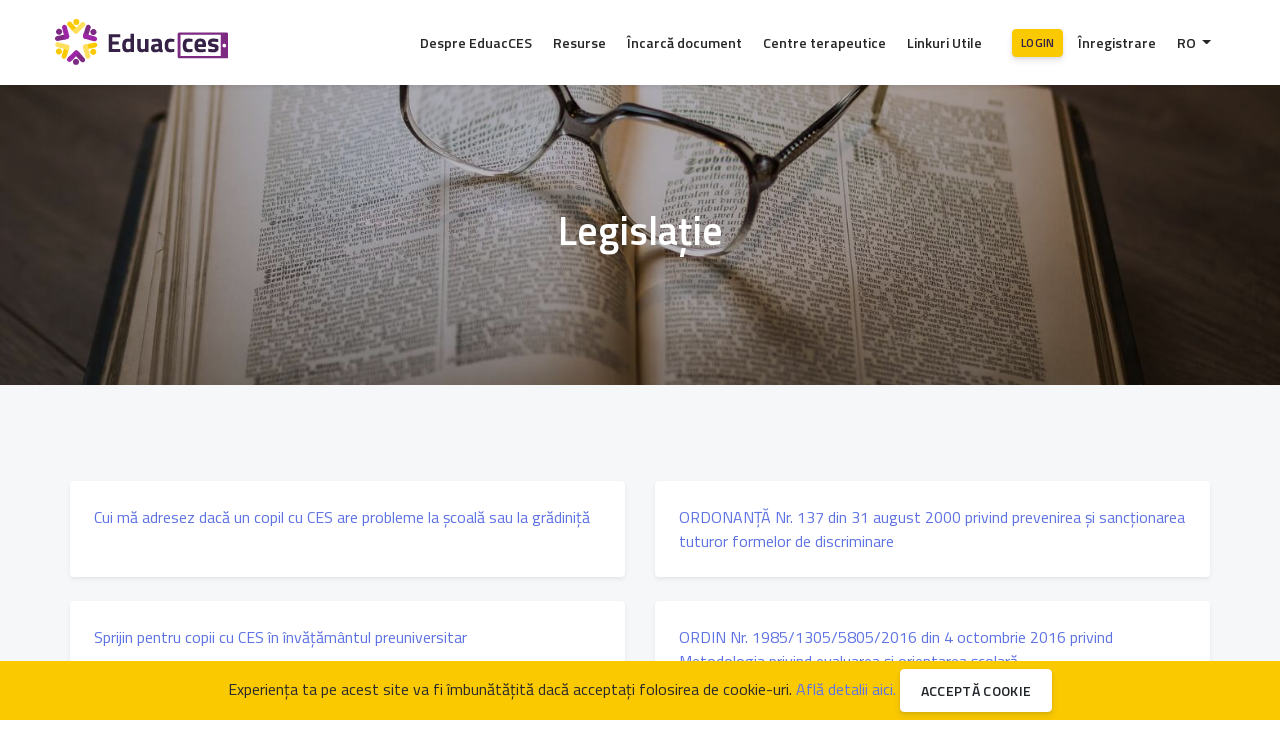

--- FILE ---
content_type: text/html; charset=UTF-8
request_url: https://eduacces.ro/ro/legislatie
body_size: 7446
content:
<!doctype html>
<html lang="ro">
<head>
    <meta charset="utf-8">
    <meta name="viewport" content="width=device-width, initial-scale=1">

    <!-- Favicon -->
    <link rel="apple-touch-icon" sizes="57x57" href="/images/favicon/apple-icon-57x57.png">
    <link rel="apple-touch-icon" sizes="60x60" href="/images/favicon/apple-icon-60x60.png">
    <link rel="apple-touch-icon" sizes="72x72" href="/images/favicon/apple-icon-72x72.png">
    <link rel="apple-touch-icon" sizes="76x76" href="/images/favicon/apple-icon-76x76.png">
    <link rel="apple-touch-icon" sizes="114x114" href="/images/favicon/apple-icon-114x114.png">
    <link rel="apple-touch-icon" sizes="120x120" href="/images/favicon/apple-icon-120x120.png">
    <link rel="apple-touch-icon" sizes="144x144" href="/images/favicon/apple-icon-144x144.png">
    <link rel="apple-touch-icon" sizes="152x152" href="/images/favicon/apple-icon-152x152.png">
    <link rel="apple-touch-icon" sizes="180x180" href="/images/favicon/apple-icon-180x180.png">
    <link rel="icon" type="image/png" sizes="192x192"  href="/images/favicon/android-icon-192x192.png">
    <link rel="icon" type="image/png" sizes="32x32" href="/images/favicon/favicon-32x32.png">
    <link rel="icon" type="image/png" sizes="96x96" href="/images/favicon/favicon-96x96.png">
    <link rel="icon" type="image/png" sizes="16x16" href="/images/favicon/favicon-16x16.png">
    <link rel="manifest" href="/images/favicon/manifest.json">
    <meta name="msapplication-TileColor" content="#ffffff">
    <meta name="msapplication-TileImage" content="/images/favicon/ms-icon-144x144.png">
    <meta name="theme-color" content="#FAC900">

    <meta property="og:title" content="Centrul de resurse de învățare pentru profesori, EduacCES" />
    <meta property="og:type" content="website" />
    <meta property="og:url" content="https://eduacces.ro/ro/legislatie" />

    <meta property="og:image" content="https://eduacces.ro/images/super-kid.png" />

    
    <!-- CSRF Token -->
    <meta name="csrf-token" content="bS07NI5hjRNsCLbBoqeZQ7jzJu485jpvTHsP44y2">
    <meta name="facebook-domain-verification" content="5m9p76130nvvkllfah1axu5k1ojptc" />

    <title> Legislație - Centrul de resurse de învățare pentru profesori, EduacCES</title>

    <!-- Fonts -->
    <link rel="dns-prefetch" href="//fonts.gstatic.com">
    <link href="https://fonts.googleapis.com/css?family=Nunito" rel="stylesheet">

    <!-- Styles -->
    <link href="https://eduacces.ro/css/app.css" rel="stylesheet">
    <link href="https://eduacces.ro/css/jquery.fileuploader.min.css" rel="stylesheet">
    <link href="https://eduacces.ro/fonts/font-fileuploader.css" rel="stylesheet">

    <link href="https://eduacces.ro/css/nucleo-icons.css" rel="stylesheet"/>
    <link href="https://eduacces.ro/css/nucleo-svg.css" rel="stylesheet"/>
    <link href="https://eduacces.ro/css/font-awesome.css" rel="stylesheet"/>
    <link type="text/css" href="/css/argon-design-system.css?id=80c5c5002e0873fe363d" rel="stylesheet">

    <!-- Facebook Pixel Code -->
    <script>
        !function(f,b,e,v,n,t,s)
        {if(f.fbq)return;n=f.fbq=function(){n.callMethod?
            n.callMethod.apply(n,arguments):n.queue.push(arguments)};
            if(!f._fbq)f._fbq=n;n.push=n;n.loaded=!0;n.version='2.0';
            n.queue=[];t=b.createElement(e);t.async=!0;
            t.src=v;s=b.getElementsByTagName(e)[0];
            s.parentNode.insertBefore(t,s)}(window, document,'script',
            'https://connect.facebook.net/en_US/fbevents.js');
        fbq('init', '2880957485454051');
        fbq('track', 'PageView');
    </script>
    <noscript><img height="1" width="1" style="display:none"
                   src="https://www.facebook.com/tr?id=2880957485454051&ev=PageView&noscript=1"
        /></noscript>
    <!-- End Facebook Pixel Code -->

    <script async src="https://www.googletagmanager.com/gtag/js?id=UA-174588269-2"></script>
    <script>
        window.dataLayer = window.dataLayer || [];
        function gtag(){dataLayer.push(arguments);}
        gtag('js', new Date());

        gtag('config', 'UA-174588269-2');
    </script>
    <!-- Global site tag (gtag.js) - Google Ads: 395855331 -->
    <script async src="https://www.googletagmanager.com/gtag/js?id=AW-395855331"></script>
    <script> window.dataLayer = window.dataLayer || []; function gtag(){dataLayer.push(arguments);}
    gtag('js', new Date()); gtag('config', 'AW-395855331');
    </script>
</head>
<body>
<div id="app">
    <nav class="navbar navbar-expand-lg navbar-light bg-white shadow-sm acces-nav headroom">
        <div class="container">
            <a class="navbar-brand" href="https://eduacces.ro/ro">
                <img src="/images/logo-eduacces.svg" alt="EduacCES">
            </a>
            <button class="navbar-toggler" type="button" data-toggle="collapse" data-target="#navbarSupportedContent"
                    aria-controls="navbarSupportedContent" aria-expanded="false"
                    aria-label="Toggle navigation">
                <span class="navbar-toggler-icon"></span>
            </button>

            <div class="collapse navbar-collapse" id="navbarSupportedContent">
                <div class="navbar-collapse-header">
                    <div class="row">
                        <div class="col-6 collapse-brand">
                            <a href="index.html">
                                <img src="/images/logo-eduacces.svg" alt="EduacCES">
                            </a>
                        </div>
                        <div class="col-6 collapse-close">
                            <button type="button" class="navbar-toggler" data-toggle="collapse" data-target="#navbarSupportedContent" aria-controls="navbarSupportedContent" aria-expanded="false" aria-label="Toggle navigation">
                                <span></span>
                                <span></span>
                            </button>
                        </div>
                    </div>
                </div>
                <!-- Left Side Of Navbar -->
                <ul class="navbar-nav ml-auto">
                    <li class="nav-item">
                        <a class="nav-link "
                           href="https://eduacces.ro/ro/despre-eduacces">Despre EduacCES</a>
                    </li>
                    <li class="nav-item">
                        <a class="nav-link "
                           href="https://eduacces.ro/ro/resources?language=ro">Resurse</a>
                    </li>
                    <li class="nav-item">
                        <a class="nav-link "
                           href="https://eduacces.ro/ro/document">Încarcă document</a>
                    </li>
                    <li class="nav-item">
                        <a class="nav-link "
                           href="https://eduacces.ro/ro/therapy-centers">Centre terapeutice</a>
                    </li>
                    <li class="nav-item">
                        <a class="nav-link "
                           href="https://eduacces.ro/ro/linkuri-utile">Linkuri Utile</a>
                    </li>
                </ul>

                <!-- Right Side Of Navbar -->
                <ul class="navbar-nav ml-md-3">
                    <!-- Authentication Links -->
                                            <li class="nav-item align-self-md-center">
                            <a class="btn btn-primary btn-sm text-purple" href="https://eduacces.ro/ro/login">Login</a>
                        </li>
                                                    <li class="nav-item">
                                <a class="nav-link "
                                   href="https://eduacces.ro/ro/register">Înregistrare</a>
                            </li>
                                            
                    <!-- Language switcher -->
                    <li class="nav-item dropdown">
                        <a class="nav-link dropdown-toggle language-switch" href="#" id="navbar-default_dropdown_1" role="button" data-toggle="dropdown" aria-haspopup="true" aria-expanded="false">
                            <span>ro</span>
                        </a>
                        <div class="dropdown-menu dropdown-menu-right" aria-labelledby="navbar-default_dropdown_1">
                                                        <a class="dropdown-item ro-language" href="https://eduacces.ro/ro/legislatie">RO</a>
                            <a class="dropdown-item en-language" href="https://eduacces.ro/en/legislation">EN</a>
                            <a class="dropdown-item de-language" href="https://eduacces.ro/de/gesetzgebung">DE</a>
                            <a class="dropdown-item hu-language" href="https://eduacces.ro/hu/jogszabalyok">HU</a>
                        </div>
                    </li>
                </ul>
            </div>
        </div>
    </nav>
    <main>
                            <section class="page-title  d-flex align-items-center" style="background-image: url(https://public-eduacces-ro.s3.eu-central-1.amazonaws.com/e703a520-2e7d-46ad-a8e0-c5a781d67c9d/photo-1447968954315-3f0c44f7313c1.jpeg); background-size:cover; background-repeat: no-repeat; background-position: center center;">
        <div class="container">
        <h1 class="text-white font-weight-600 text-center">Legislație</h1>
    </div>
</section>
<section class="resources-container py-5">
    <div class="container">
        <section class="resources-container">
    <div class="container py-5">
        <section class="text_block">
            <div class="row">
                
                                    <div class="col-sm-6 mb-4">
                        <div class="card resource-card shadow-sm shadow-lg--hover h-100 mb-0">
                            <div class="card-body">
                                <a href="http://andpdca.gov.ro/w/copii-cu-cerinte-educationale-speciale/" rel="noopener noreferrer" target="_blank"
                                   class="stretched-link">Cui mă adresez dacă un copil cu CES are probleme la școală sau la grădiniță</a>
                            </div>
                        </div>
                    </div>
                                    <div class="col-sm-6 mb-4">
                        <div class="card resource-card shadow-sm shadow-lg--hover h-100 mb-0">
                            <div class="card-body">
                                <a href="http://andpdca.gov.ro/w/copii-cu-cerinte-educationale-speciale/og137-2000/" rel="noopener noreferrer" target="_blank"
                                   class="stretched-link">ORDONANŢĂ Nr. 137 din 31 august 2000 privind prevenirea şi sancţionarea tuturor formelor de discriminare</a>
                            </div>
                        </div>
                    </div>
                                    <div class="col-sm-6 mb-4">
                        <div class="card resource-card shadow-sm shadow-lg--hover h-100 mb-0">
                            <div class="card-body">
                                <a href="https://edu.ro/sprijin-pentru-copiii-cu-cerin%C5%A3e-educa%C5%A3ionale-speciale-ces-din-sistemul-de-%C3%AEnv%C4%83%C8%9B%C4%83m%C3%A2nt-preuniversitar" rel="noopener noreferrer" target="_blank"
                                   class="stretched-link">Sprijin pentru copii cu CES în învățământul preuniversitar</a>
                            </div>
                        </div>
                    </div>
                                    <div class="col-sm-6 mb-4">
                        <div class="card resource-card shadow-sm shadow-lg--hover h-100 mb-0">
                            <div class="card-body">
                                <a href="http://andpdca.gov.ro/w/copii-cu-cerinte-educationale-speciale/ordin-1985-1305-5805-2016-metodologia-privind-evaluarea-si-orientarea-scolara/" rel="noopener noreferrer" target="_blank"
                                   class="stretched-link">ORDIN Nr. 1985/1305/5805/2016 din 4 octombrie 2016 privind Metodologia privind evaluarea și orientarea școlară</a>
                            </div>
                        </div>
                    </div>
                                    <div class="col-sm-6 mb-4">
                        <div class="card resource-card shadow-sm shadow-lg--hover h-100 mb-0">
                            <div class="card-body">
                                <a href="http://andpdca.gov.ro/w/wp-content/uploads/2020/09/Ordin-si-Metodologie-servicii-sprijin_5574.pdf" rel="noopener noreferrer" target="_blank"
                                   class="stretched-link">Metodologie privind serviciile de sprijin</a>
                            </div>
                        </div>
                    </div>
                                    <div class="col-sm-6 mb-4">
                        <div class="card resource-card shadow-sm shadow-lg--hover h-100 mb-0">
                            <div class="card-body">
                                <a href="http://andpdca.gov.ro/w/wp-content/uploads/2020/09/L272-2004-R.pdf" rel="noopener noreferrer" target="_blank"
                                   class="stretched-link">LEGE Nr. 272 din 21 iunie 2004 Republicată privind protecţia şi promovarea drepturilor copilului</a>
                            </div>
                        </div>
                    </div>
                                    <div class="col-sm-6 mb-4">
                        <div class="card resource-card shadow-sm shadow-lg--hover h-100 mb-0">
                            <div class="card-body">
                                <a href="http://www.cmbrae.ro/2017/wp-content/uploads/OMECS_NR_3124-TSI.pdf" rel="noopener noreferrer" target="_blank"
                                   class="stretched-link">ORDIN Nr.3124/ 2017 privind aprobarea Metodologiei pentru asigurarea suportului necesar elevilor cu tulburări de învățare</a>
                            </div>
                        </div>
                    </div>
                                    <div class="col-sm-6 mb-4">
                        <div class="card resource-card shadow-sm shadow-lg--hover h-100 mb-0">
                            <div class="card-body">
                                <a href="http://andpdca.gov.ro/w/wp-content/uploads/2020/09/Ghid-Invatamant-Special.pdf" rel="noopener noreferrer" target="_blank"
                                   class="stretched-link">GHID pentru desfășurarea activităților educaționale și terapeutic-recuperatorii în învățământul special și special integrat 2020-2021</a>
                            </div>
                        </div>
                    </div>
                                    <div class="col-sm-6 mb-4">
                        <div class="card resource-card shadow-sm shadow-lg--hover h-100 mb-0">
                            <div class="card-body">
                                <a href="https://edu.ro/sites/default/files/_fi%C8%99iere/Legislatie/2020/LEN_actualizata_octombrie_2020.pdf" rel="noopener noreferrer" target="_blank"
                                   class="stretched-link">LEGEA Nr. 1/2011 din 5 ianuarie 2011 Legea educaţiei naţionale, actualizata 2020</a>
                            </div>
                        </div>
                    </div>
                                    <div class="col-sm-6 mb-4">
                        <div class="card resource-card shadow-sm shadow-lg--hover h-100 mb-0">
                            <div class="card-body">
                                <a href="https://lege5.ro/Gratuit/ge3dqmzyhe2a/hotararea-nr-564-2017-privind-modalitatea-de-acordare-a-drepturilor-copiilor-cu-cerinte-educationale-speciale-scolarizati-in-sistemul-de-invatamant-preuniversitar?pid=202640977#p-202640977" rel="noopener noreferrer" target="_blank"
                                   class="stretched-link">Hotărârea nr. 564/2017 privind modalitatea de acordare a drepturilor copiilor cu cerințe educaționale speciale școlarizați în sistemul de învățământ preuniversitar</a>
                            </div>
                        </div>
                    </div>
                                    <div class="col-sm-6 mb-4">
                        <div class="card resource-card shadow-sm shadow-lg--hover h-100 mb-0">
                            <div class="card-body">
                                <a href="https://www.edu.ro/sites/default/files/_fi%C8%99iere/Legislatie/2020/OMEC_4532_2020.pdf" rel="noopener noreferrer" target="_blank"
                                   class="stretched-link">ORDIN Nr. 4532/2020 din 15 iunie 2020 pentru modificarea şi completarea Ordinului ministrului educaţiei naţionale, interimar, nr. 4.948/2019 privind organizarea şi desfăşurarea admiterii în învăţământul liceal de stat pentru anul şcolar 2020 - 2021</a>
                            </div>
                        </div>
                    </div>
                                    <div class="col-sm-6 mb-4">
                        <div class="card resource-card shadow-sm shadow-lg--hover h-100 mb-0">
                            <div class="card-body">
                                <a href="https://www.isjsalaj.ro/discipline/invatamant_special/OMECTS-Nr-5574-din-7-octombrie-2011-Servicii-de-sprijin.pdf" rel="noopener noreferrer" target="_blank"
                                   class="stretched-link">ORDIN Nr. 5574 din 7 octombrie 2011 pentru aprobarea Metodologiei privind organizarea serviciilor de sprijin educațional pentru copiii, elevii şi tinerii cu cerințe educaționale speciale integrați în învățământul de masă</a>
                            </div>
                        </div>
                    </div>
                                    <div class="col-sm-6 mb-4">
                        <div class="card resource-card shadow-sm shadow-lg--hover h-100 mb-0">
                            <div class="card-body">
                                <a href="http://www.cmbrae.ro/2017/legi/#1441348817278-d36a008e-dcb1" rel="noopener noreferrer" target="_blank"
                                   class="stretched-link">Alte resurse legislative</a>
                            </div>
                        </div>
                    </div>
                            </div>
        </section>
    </div>
</section>



    </div>
</section>
        </main>

    <!-- Footer -->
<footer class="footer pt-0 bg-white">
            <div class="subscribe py-5 border-top">
            <div class="container">
                <div class="row align-items-center flex-column-reverse flex-sm-row">
                    <div class="col-sm-8 text-center text-sm-left">
                        <h2 class="font-weight-600">Abonează-te la newsletter</h2>
                        <p>Abonează-te la newsletter și vei primi informații despre EduacCES și ultimele proiecte ale Asociației FDP Protagoniști în educație.</p>
                        <form id="newsletterForm" action="https://eduacces.ro/ajax/newsletter/subscribe" method="post">
                            <input type="hidden" name="_token" value="bS07NI5hjRNsCLbBoqeZQ7jzJu485jpvTHsP44y2">                            <div class="form-row align-items-center">
                                <div class="col-sm">
                                    <label class="sr-only" for="firstName">Prenume</label>
                                    <input type="text" name="first_name"
                                           class="form-control mb-2 form-control-alternative"
                                           id="firstName" placeholder="Prenume">
                                </div>
                                <div class="col-sm">
                                    <label class="sr-only" for="lastName">Nume</label>
                                    <input type="text" name="last_name"
                                           class="form-control mb-2 form-control-alternative"
                                           id="lastName" placeholder="Nume">
                                </div>
                                <div class="col-sm">
                                    <label class="sr-only" for="newsletterEmail">E-mail</label>
                                    <input type="email" name="newsletter_email" class="form-control mb-2 form-control-alternative"
                                           id="newsletterEmail" placeholder="E-mail">
                                </div>
                                <div class="col-sm-auto">
                                    <button type="submit" class="btn btn-primary mb-2 text-purple d-block w-100">
                                        Abonează-te
                                    </button>
                                </div>
                            </div>
                            <div class="custom-control custom-checkbox mt-2">
                                <input class="custom-control-input" id="newsletterTerms" type="checkbox">
                                <label class="custom-control-label text-muted" for="newsletterTerms">
                                    Sunt de acord cu <a
                                            href="https://eduacces.ro/ro/termenii-si-conditiile-generale-de-utilizare-a-platformei-eduacces-ro"
                                            alt="Termenii și condițiile generale de utilizare a platformei Eduacces.ro" target="_blank"
                                            rel="noopener">Termenii și condițiile generale de utilizare a platformei Eduacces.ro.</a>

                                </label>
                                <div class="invalid-feedback">
                                    Trebuie să fiți de acord ca să puteți înainta.
                                </div>
                            </div>
                        </form>
                    </div>
                    <div class="col-sm-4 text-center mb-4 mb-sm-0">
                        <img src="/images/newsletter-2.svg" height="240" alt="">
                    </div>
                </div>
            </div>
        </div>
        <div class="container pt-5">
        <div class="row align-items-center mb-2 justify-content-center">
            <div class="col-md-12">
                <ul class="d-flex list-unstyled align-items-center d-flex justify-content-center flex-wrap">
                    <li>
                        <a class="nav-link"
                           href="https://eduacces.ro/ro/specialists">Specialiști</a>
                    </li>
                    <li>
                        <a class="nav-link"
                           href="https://eduacces.ro/ro/discuss">Discută cu un specialist</a>
                    </li>
                    <li>
                        <a class="nav-link"
                           href="https://eduacces.ro/ro/parteneri">Parteneri</a>
                    </li>
                    <li>
                        <a class="nav-link"
                           href="https://eduacces.ro/ro/legislatie">Legislație</a>
                    </li>
                    <li>
                        <a class="nav-link"
                           href="https://eduacces.ro/ro/intrebari-frecvente">Întrebări frecvente</a>
                    </li>
                    <li>
                        <a class="nav-link"
                           href="https://eduacces.ro/ro/despre-eduacces">Despre</a>
                    </li>
                     <li>
                        <a class="nav-link"
                           href="#">Contact</a>
                    </li>
                    <li>
                        <a class="nav-link"
                           href="https://eduacces.ro/ro/gdpr">GDPR</a>
                    </li>
                    <li>
                        <a class="nav-link"
                           href="https://eduacces.ro/ro/termenii-si-conditiile-generale-de-utilizare-a-platformei-eduacces-ro">Termeni și condiții</a>
                    </li>
                </ul>
                <ul class="d-flex list-unstyled align-items-center d-flex justify-content-center flex-wrap">
                    <li>
                        <a class="nav-link" href="https://www.facebook.com/fdp.protagonisti.in.educatie"
                           role="button" target="_blank" rel="noopener"><i class="fa fa-facebook-official mr-1"></i>FDP</a>
                    </li>
                    <li>
                        <a class="nav-link" href="https://www.facebook.com/eduacces.ro"
                           role="button" target="_blank" rel="noopener"><i class="fa fa-facebook-official mr-1"></i>EduacCES</a>
                    </li>
                    <li>
                        <a class="nav-link"
                           href="https://www.fdpsr.ro/doneaza-acum/" target="_blank" rel="noopener"><i
                                class="fa fa-thumbs-up mr-1"></i>Susține proiectul</a>
                    </li>
                </ul>
            </div>
                        <div class="col-md-6 d-flex justify-content-center footer-logos mt-4 mb-4">
                <a href="https://fundatia-vodafone.ro/" class="mx-2">
            <img src="https://public-eduacces-ro.s3.eu-central-1.amazonaws.com/daa46a86-751f-4679-b36a-ec877d2111a1/fundatia-vodafone2x.png" height="40" alt="Fundația Vodafone România" title="Fundația Vodafone România">
        </a>
            <a href="https://www.fdpsr.ro/" class="mx-2">
            <img src="https://public-eduacces-ro.s3.eu-central-1.amazonaws.com/2ccdc178-874e-4746-b6db-78428169b809/Logo-FDP_retina.jpg" height="40" alt="FDP Protagoniști în Educație" title="FDP Protagoniști în Educație">
        </a>
            <a href="http://www.cmbrae.ro/" class="mx-2">
            <img src="https://public-eduacces-ro.s3.eu-central-1.amazonaws.com/1f362cc8-77e5-4c16-bdbb-12d2ff3a4bd6/cmbrae.png" height="40" alt="Centrul Municipiului București de Resurse și Asistență Educațională (CMBRAE)" title="Centrul Municipiului București de Resurse și Asistență Educațională (CMBRAE)">
        </a>
            <a href="https://code4.ro/ro/" class="mx-2">
            <img src="https://public-eduacces-ro.s3.eu-central-1.amazonaws.com/a8987acb-1863-488f-9a96-e4c427f8a06e/code-for-romania.svg" height="40" alt="Code for Romania" title="Code for Romania">
        </a>
    

            </div>
                    </div>
    </div>

</footer>

<div class="toast d-none text-white" role="alert" aria-live="assertive" aria-atomic="true">
    <div class="toast-body">
    </div>
</div>
</div>
<div class="modal" id="ie11Modal" tabindex="-1" role="dialog" aria-hidden="true">
    <div class="modal-dialog modal-dialog-centered modal-lg" role="document">

        <div class="modal-content">
            <div class="modal-body">
                <h5 class="modal-title mb-5">
                    Browser-ul tău (Internet Explorer) este învechit și nu permite navigarea pe acest site. Pentru a putea accesa siteul te rugăm să descarci un browser modern.
                </h5>

                <div class="card-columns">
                    <div class="card shadow-none mb-0">
                        <img class="card-img-top w-50 mx-auto d-block" src="/images/browsers/e.png" alt="Microsoft Edge">
                        <div class="card-body">
                            <h5 class="card-title text-center">Edge</h5>
                            <p class="card-text small text-center">Microsoft</p>
                            <a href="https://www.microsoft.com/edge" rel="noopener noreferrer" target="_blank" class="btn btn-primary mx-auto d-block">Descarcă</a>
                        </div>
                    </div>
                    <div class="card shadow-none mb-0">
                        <img class="card-img-top w-50 mx-auto d-block" src="/images/browsers/c.png" alt="Microsoft Edge">
                        <div class="card-body">
                            <h5 class="card-title text-center">Chrome</h5>
                            <p class="card-text small text-center">Google</p>
                            <a href="https://www.google.com/chrome/browser/desktop/" rel="noopener noreferrer" target="_blank" class="btn btn-primary mx-auto d-block">Descarcă</a>
                        </div>
                    </div>
                    <div class="card shadow-none mb-0">
                        <img class="card-img-top w-50 mx-auto d-block" src="/images/browsers/f.png" alt="Microsoft Edge">
                        <div class="card-body">
                            <h5 class="card-title text-center">Firefox</h5>
                            <p class="card-text small text-center">Mozilla</p>
                            <a href="https://www.mozilla.org/firefox/new" rel="noopener noreferrer" target="_blank" class="btn btn-primary mx-auto d-block">Descarcă</a>
                        </div>
                    </div>
                </div>
            </div>
        </div>
    </div>
</div>

<script src="/js/manifest.js?id=7db827d654313dce4250"></script>
<script src="/js/vendor.js?id=e249be89c1b445c50c89"></script>
<script src="/js/app.js?id=eb55f7af95c1190b9cca"></script>

<script src="https://eduacces.ro/js/jquery.fileuploader.min.js" defer></script>
<script src="https://eduacces.ro/js/jasny-bootstrap.min.js" defer></script>

<div class="js-cookie-consent cookie-consent fixed-bottom p-2 bg-primary text-black text-center">

    <span class="cookie-consent__message">
        Experiența ta pe acest site va fi îmbunătățită dacă acceptați folosirea de cookie-uri.
    </span>

    <a href="https://eduacces.ro/ro/gdpr">Află detalii aici.</a>

    <button class="js-cookie-consent-agree cookie-consent__agree btn btn-white">
        Acceptă cookie
    </button>

</div>


    <script>

        window.laravelCookieConsent = (function () {

            const COOKIE_VALUE = 1;
            const COOKIE_DOMAIN = 'eduacces.ro';

            function consentWithCookies() {
                setCookie('eduacces_cookie_consent', COOKIE_VALUE, 7300);
                hideCookieDialog();
            }

            function cookieExists(name) {
                return (document.cookie.split('; ').indexOf(name + '=' + COOKIE_VALUE) !== -1);
            }

            function hideCookieDialog() {
                const dialogs = document.getElementsByClassName('js-cookie-consent');

                for (let i = 0; i < dialogs.length; ++i) {
                    dialogs[i].style.display = 'none';
                }
            }

            function setCookie(name, value, expirationInDays) {
                const date = new Date();
                date.setTime(date.getTime() + (expirationInDays * 24 * 60 * 60 * 1000));
                document.cookie = name + '=' + value
                    + ';expires=' + date.toUTCString()
                    + ';domain=' + COOKIE_DOMAIN
                    + ';path=/;secure'
                    + ';samesite=lax';
            }

            if (cookieExists('eduacces_cookie_consent')) {
                hideCookieDialog();
            }

            const buttons = document.getElementsByClassName('js-cookie-consent-agree');

            for (let i = 0; i < buttons.length; ++i) {
                buttons[i].addEventListener('click', consentWithCookies);
            }

            return {
                consentWithCookies: consentWithCookies,
                hideCookieDialog: hideCookieDialog
            };
        })();
    </script>

</body>
</html>


--- FILE ---
content_type: application/javascript; charset=utf-8
request_url: https://eduacces.ro/js/app.js?id=eb55f7af95c1190b9cca
body_size: 10199
content:
(window.webpackJsonp=window.webpackJsonp||[]).push([[3],{0:function(e,n,t){t("bUC5"),t("pyCd"),e.exports=t("q2mx")},"8oxB":function(e,n){var t,o,i=e.exports={};function r(){throw new Error("setTimeout has not been defined")}function s(){throw new Error("clearTimeout has not been defined")}function a(e){if(t===setTimeout)return setTimeout(e,0);if((t===r||!t)&&setTimeout)return t=setTimeout,setTimeout(e,0);try{return t(e,0)}catch(n){try{return t.call(null,e,0)}catch(n){return t.call(this,e,0)}}}!function(){try{t="function"==typeof setTimeout?setTimeout:r}catch(e){t=r}try{o="function"==typeof clearTimeout?clearTimeout:s}catch(e){o=s}}();var l,c=[],u=!1,d=-1;function f(){u&&l&&(u=!1,l.length?c=l.concat(c):d=-1,c.length&&p())}function p(){if(!u){var e=a(f);u=!0;for(var n=c.length;n;){for(l=c,c=[];++d<n;)l&&l[d].run();d=-1,n=c.length}l=null,u=!1,function(e){if(o===clearTimeout)return clearTimeout(e);if((o===s||!o)&&clearTimeout)return o=clearTimeout,clearTimeout(e);try{o(e)}catch(n){try{return o.call(null,e)}catch(n){return o.call(this,e)}}}(e)}}function h(e,n){this.fun=e,this.array=n}function m(){}i.nextTick=function(e){var n=new Array(arguments.length-1);if(arguments.length>1)for(var t=1;t<arguments.length;t++)n[t-1]=arguments[t];c.push(new h(e,n)),1!==c.length||u||a(p)},h.prototype.run=function(){this.fun.apply(null,this.array)},i.title="browser",i.browser=!0,i.env={},i.argv=[],i.version="",i.versions={},i.on=m,i.addListener=m,i.once=m,i.off=m,i.removeListener=m,i.removeAllListeners=m,i.emit=m,i.prependListener=m,i.prependOnceListener=m,i.listeners=function(e){return[]},i.binding=function(e){throw new Error("process.binding is not supported")},i.cwd=function(){return"/"},i.chdir=function(e){throw new Error("process.chdir is not supported")},i.umask=function(){return 0}},"9Wh1":function(e,n,t){window._=t("LvDl");try{window.Popper=t("8L3F").default,window.$=window.jQuery=t("EVdn"),t("SYky")}catch(e){}window.axios=t("vDqi"),window.axios.defaults.headers.common["X-Requested-With"]="XMLHttpRequest"},YuTi:function(e,n){e.exports=function(e){return e.webpackPolyfill||(e.deprecate=function(){},e.paths=[],e.children||(e.children=[]),Object.defineProperty(e,"loaded",{enumerable:!0,get:function(){return e.l}}),Object.defineProperty(e,"id",{enumerable:!0,get:function(){return e.i}}),e.webpackPolyfill=1),e}},bUC5:function(e,n,t){t("9Wh1");var o=t("e0ae").detect;$(document).ready((function(){var e=o();"ie"===e.name&&"11"===e.version.substring(0,2)&&$("#ie11Modal").modal({show:!0,backdrop:"static",keyboard:!1});var n=$("html").attr("lang");function t(e,n,t){var o={success:"bg-success",error:"bg-danger"}[n];$(".toast").removeClass("d-none").addClass(o),$(".toast-body").html(e),setTimeout((function(){$(".toast").addClass("d-none").removeClass(o)}),null!=t?t:3e3)}"hu"===n&&(n={button:function(e){return"Tallózás "+(1==e.limit?"fájl":"fájlokat")},feedback:function(e){return"Választ "+(1==e.limit?"fájl":"fájlokat")+" feltölteni"},feedback2:function(e){return e.length+" "+(e.length>1?"akták voltak":"fájlok voltak")+" választott"},confirm:"Megerősítés",cancel:"Megszünteti",name:"Név",type:"Típus",size:"Méret",dimensions:"Méretek",duration:"Időtartam",crop:"Vág",rotate:"Forog",sort:"Fajta",download:"Letöltés",remove:"Töröl",drop:"Ide dobja a fájlokat a feltöltéshez",paste:'<div class="fileuploader-pending-loader"></div> Pasting a file, click here to cancel.',removeConfirmation:"Biztosan eltávolítja ezt a fájlt?",errors:{filesLimit:function(e){return"Csak ${limit} "+(1==e.limit?"fájl":"fájlokat")+" feltölthető."},filesType:"Csak ${extensions} fájl feltöltése engedélyezett.",fileSize:"${name} túl nagy! Válasszon egy fájlt, legfeljebb ${fileMaxSize}MB.",filesSizeAll:"A kiválasztott fájlok túl nagyok! Válasszon fájlokat legfeljebb ${maxSize} MB.",fileName:"Azonos nevű fájl ${name} már ki van választva.",remoteFile:"Már ki van választva.",folderUpload:"A mappák nem engedélyezettek."}}),$('input[name="files"]').fileuploader({captions:n,limit:5,maxSize:10,addMore:!0}),$("select[name=county]").on("change",(function(){var e=$("select[name=city]"),n=$("select[name=school]");e.empty().append(new Option("-",null)),n.empty().append(new Option("-",null)),axios.get("/ajax/county/"+this.value+"/city").then((function(n){e.empty().append(new Option("-",null)),$.each(n.data,(function(n,t){e.append(new Option(t,n))}))}))})),$("select[name=city]").on("change",(function(){var e=$("select[name=school]");axios.get("/ajax/city/"+this.value+"/schools").then((function(n){e.empty().append(new Option("-",null)),$.each(n.data,(function(n,t){e.append(new Option(t,n))}))}))})),$("#closeToast").click((function(){$("#toast").hide()})),$("#newsletterForm").on("submit",(function(e){if(e.preventDefault(),$("#newsletterForm input.is-invalid").removeClass("is-invalid"),$("#newsletterTerms").is(":checked")){var n={};$(this).serializeArray().forEach((function(e){n[e.name]=e.value})),axios.post("/ajax/newsletter/subscribe",n).then((function(e){t(e.data.message,"success"),$("#newsletterForm").find("input[type=text], input[type=email]").val(""),$("#newsletterForm").find("input[type=checkbox]").prop("checked",!1)})).catch((function(e){"errors"in e.response.data?Object.keys(e.response.data.errors).forEach((function(e){$('#newsletterForm [name="'+e+'"]').addClass("is-invalid")})):"error"in e.response.data?t(e.response.data.error,"error"):t("Error.","error")}))}else $("#newsletterTerms").addClass("is-invalid")}))}))},e0ae:function(e,n,t){"use strict";t.r(n),function(e){t.d(n,"BrowserInfo",(function(){return i})),t.d(n,"NodeInfo",(function(){return r})),t.d(n,"SearchBotDeviceInfo",(function(){return s})),t.d(n,"BotInfo",(function(){return a})),t.d(n,"ReactNativeInfo",(function(){return l})),t.d(n,"detect",(function(){return f})),t.d(n,"browserName",(function(){return h})),t.d(n,"parseUserAgent",(function(){return m})),t.d(n,"detectOS",(function(){return w})),t.d(n,"getNodeVersion",(function(){return v}));var o=function(e,n,t){if(t||2===arguments.length)for(var o,i=0,r=n.length;i<r;i++)!o&&i in n||(o||(o=Array.prototype.slice.call(n,0,i)),o[i]=n[i]);return e.concat(o||Array.prototype.slice.call(n))},i=function(e,n,t){this.name=e,this.version=n,this.os=t,this.type="browser"},r=function(n){this.version=n,this.type="node",this.name="node",this.os=e.platform},s=function(e,n,t,o){this.name=e,this.version=n,this.os=t,this.bot=o,this.type="bot-device"},a=function(){this.type="bot",this.bot=!0,this.name="bot",this.version=null,this.os=null},l=function(){this.type="react-native",this.name="react-native",this.version=null,this.os=null},c=/(nuhk|curl|Googlebot|Yammybot|Openbot|Slurp|MSNBot|Ask\ Jeeves\/Teoma|ia_archiver)/,u=[["aol",/AOLShield\/([0-9\._]+)/],["edge",/Edge\/([0-9\._]+)/],["edge-ios",/EdgiOS\/([0-9\._]+)/],["yandexbrowser",/YaBrowser\/([0-9\._]+)/],["kakaotalk",/KAKAOTALK\s([0-9\.]+)/],["samsung",/SamsungBrowser\/([0-9\.]+)/],["silk",/\bSilk\/([0-9._-]+)\b/],["miui",/MiuiBrowser\/([0-9\.]+)$/],["beaker",/BeakerBrowser\/([0-9\.]+)/],["edge-chromium",/EdgA?\/([0-9\.]+)/],["chromium-webview",/(?!Chrom.*OPR)wv\).*Chrom(?:e|ium)\/([0-9\.]+)(:?\s|$)/],["chrome",/(?!Chrom.*OPR)Chrom(?:e|ium)\/([0-9\.]+)(:?\s|$)/],["phantomjs",/PhantomJS\/([0-9\.]+)(:?\s|$)/],["crios",/CriOS\/([0-9\.]+)(:?\s|$)/],["firefox",/Firefox\/([0-9\.]+)(?:\s|$)/],["fxios",/FxiOS\/([0-9\.]+)/],["opera-mini",/Opera Mini.*Version\/([0-9\.]+)/],["opera",/Opera\/([0-9\.]+)(?:\s|$)/],["opera",/OPR\/([0-9\.]+)(:?\s|$)/],["pie",/^Microsoft Pocket Internet Explorer\/(\d+\.\d+)$/],["pie",/^Mozilla\/\d\.\d+\s\(compatible;\s(?:MSP?IE|MSInternet Explorer) (\d+\.\d+);.*Windows CE.*\)$/],["netfront",/^Mozilla\/\d\.\d+.*NetFront\/(\d.\d)/],["ie",/Trident\/7\.0.*rv\:([0-9\.]+).*\).*Gecko$/],["ie",/MSIE\s([0-9\.]+);.*Trident\/[4-7].0/],["ie",/MSIE\s(7\.0)/],["bb10",/BB10;\sTouch.*Version\/([0-9\.]+)/],["android",/Android\s([0-9\.]+)/],["ios",/Version\/([0-9\._]+).*Mobile.*Safari.*/],["safari",/Version\/([0-9\._]+).*Safari/],["facebook",/FB[AS]V\/([0-9\.]+)/],["instagram",/Instagram\s([0-9\.]+)/],["ios-webview",/AppleWebKit\/([0-9\.]+).*Mobile/],["ios-webview",/AppleWebKit\/([0-9\.]+).*Gecko\)$/],["curl",/^curl\/([0-9\.]+)$/],["searchbot",/alexa|bot|crawl(er|ing)|facebookexternalhit|feedburner|google web preview|nagios|postrank|pingdom|slurp|spider|yahoo!|yandex/]],d=[["iOS",/iP(hone|od|ad)/],["Android OS",/Android/],["BlackBerry OS",/BlackBerry|BB10/],["Windows Mobile",/IEMobile/],["Amazon OS",/Kindle/],["Windows 3.11",/Win16/],["Windows 95",/(Windows 95)|(Win95)|(Windows_95)/],["Windows 98",/(Windows 98)|(Win98)/],["Windows 2000",/(Windows NT 5.0)|(Windows 2000)/],["Windows XP",/(Windows NT 5.1)|(Windows XP)/],["Windows Server 2003",/(Windows NT 5.2)/],["Windows Vista",/(Windows NT 6.0)/],["Windows 7",/(Windows NT 6.1)/],["Windows 8",/(Windows NT 6.2)/],["Windows 8.1",/(Windows NT 6.3)/],["Windows 10",/(Windows NT 10.0)/],["Windows ME",/Windows ME/],["Windows CE",/Windows CE|WinCE|Microsoft Pocket Internet Explorer/],["Open BSD",/OpenBSD/],["Sun OS",/SunOS/],["Chrome OS",/CrOS/],["Linux",/(Linux)|(X11)/],["Mac OS",/(Mac_PowerPC)|(Macintosh)/],["QNX",/QNX/],["BeOS",/BeOS/],["OS/2",/OS\/2/]];function f(e){return e?m(e):"undefined"==typeof document&&"undefined"!=typeof navigator&&"ReactNative"===navigator.product?new l:"undefined"!=typeof navigator?m(navigator.userAgent):v()}function p(e){return""!==e&&u.reduce((function(n,t){var o=t[0],i=t[1];if(n)return n;var r=i.exec(e);return!!r&&[o,r]}),!1)}function h(e){var n=p(e);return n?n[0]:null}function m(e){var n=p(e);if(!n)return null;var t=n[0],r=n[1];if("searchbot"===t)return new a;var l=r[1]&&r[1].split(".").join("_").split("_").slice(0,3);l?l.length<3&&(l=o(o([],l,!0),function(e){for(var n=[],t=0;t<e;t++)n.push("0");return n}(3-l.length),!0)):l=[];var u=l.join("."),d=w(e),f=c.exec(e);return f&&f[1]?new s(t,u,d,f[1]):new i(t,u,d)}function w(e){for(var n=0,t=d.length;n<t;n++){var o=d[n],i=o[0];if(o[1].exec(e))return i}return null}function v(){return void 0!==e&&e.version?new r(e.version.slice(1)):null}}.call(this,t("8oxB"))},pyCd:function(e,n){},q2mx:function(e,n){},yLpj:function(e,n){var t;t=function(){return this}();try{t=t||new Function("return this")()}catch(e){"object"==typeof window&&(t=window)}e.exports=t}},[[0,0,1]]]);

--- FILE ---
content_type: application/javascript; charset=utf-8
request_url: https://eduacces.ro/js/jasny-bootstrap.min.js
body_size: 16588
content:
/*! For license information please see jasny-bootstrap.min.js.LICENSE.txt */
(window.webpackJsonp=window.webpackJsonp||[]).push([[4],{6:function(t,e,i){t.exports=i("N6WT")},N6WT:function(t,e){function i(t){return(i="function"==typeof Symbol&&"symbol"==typeof Symbol.iterator?function(t){return typeof t}:function(t){return t&&"function"==typeof Symbol&&t.constructor===Symbol&&t!==Symbol.prototype?"symbol":typeof t})(t)}if("undefined"==typeof jQuery)throw new Error("Jasny Bootstrap's JavaScript requires jQuery");!function(t){"use strict";void 0===t.support.transition&&(t.fn.emulateTransitionEnd=function(e){var i=!1,s=this;t(this).one(t.support.transition.end,(function(){i=!0}));return setTimeout((function(){i||t(s).trigger(t.support.transition.end)}),e),this},t((function(){t.support.transition=function(){var t=document.createElement("bootstrap"),e={WebkitTransition:"webkitTransitionEnd",MozTransition:"transitionend",OTransition:"oTransitionEnd otransitionend",transition:"transitionend"};for(var i in e)if(void 0!==t.style[i])return{end:e[i]};return!1}()})))}(window.jQuery),function(t){"use strict";var e=navigator.userAgent.match(/iPhone/i)||navigator.userAgent.match(/iPod/i),s=function e(i,s){this.$element=t(i),this.options=t.extend({},e.DEFAULTS,s),this.state=null,this.placement=null,this.$calcClone=null,this.calcClone(),this.options.recalc&&t(window).on("resize",t.proxy(this.recalc,this)),this.options.autohide&&!this.options.modal&&(navigator.userAgent.match(/(iPad|iPhone)/i),t(document).on("click touchstart",t.proxy(this.autohide,this))),t(this.$element).on("shown.bs.dropdown",t.proxy((function(e){t(this.$element).find(".dropdown .dropdown-backdrop").remove()}),this)),"boolean"==typeof this.options.disablescrolling&&(this.options.disableScrolling=this.options.disablescrolling,delete this.options.disablescrolling),this.options.toggle&&this.toggle()};s.DEFAULTS={toggle:!0,placement:"auto",autohide:!0,recalc:!0,disableScrolling:!0,modal:!1,backdrop:!1,exclude:null},s.prototype.setWidth=function(){var e=this.$element.outerWidth(),i=t(window).width();i-=68,this.$element.css("width",e>i?i:e)},s.prototype.offset=function(){switch(this.placement){case"left":case"right":return this.$element.outerWidth();case"top":case"bottom":return this.$element.outerHeight()}},s.prototype.calcPlacement=function(){function e(t,e){return"auto"===n.css(e)?t:"auto"===n.css(t)||parseInt(n.css(t),10)>parseInt(n.css(e),10)?e:t}if("auto"===this.options.placement){this.$element.hasClass("in")||this.$element.css("visiblity","hidden !important").addClass("in");var i=t(window).width()/this.$element.outerWidth(),s=t(window).height()/this.$element.outerHeight(),n=this.$element;this.placement=i>s?e("left","right"):e("top","bottom"),"hidden !important"===this.$element.css("visibility")&&this.$element.removeClass("in").css("visiblity","")}else this.placement=this.options.placement},s.prototype.opposite=function(t){switch(t){case"top":return"bottom";case"left":return"right";case"bottom":return"top";case"right":return"left"}},s.prototype.getCanvasElements=function(){var e=this.options.canvas?t(this.options.canvas):this.$element,i=e.find("*").filter((function(){return"fixed"===getComputedStyle(this).getPropertyValue("position")})).not(this.options.exclude);return e.add(i)},s.prototype.slide=function(e,i,s){if(!t.support.transition){var n={};return n[this.placement]="+="+i,n[this.opposite(this.placement)]="-="+i,e.animate(n,350,s)}var a=this.placement,o=this.opposite(a);e.each((function(){"auto"!==t(this).css(a)&&t(this).css(a,(parseInt(t(this).css(a),10)||0)+i),"auto"!==t(this).css(o)&&t(this).css(o,(parseInt(t(this).css(o),10)||0)-i)})),this.$element.one(t.support.transition.end,s).emulateTransitionEnd(350)},s.prototype.disableScrolling=function(){var i=t("body").width(),s="padding-right";if(void 0===t("body").data("offcanvas-style")&&t("body").data("offcanvas-style",t("body").attr("style")||""),t("body").css("overflow","hidden"),e&&t("body").addClass("lockIphone"),t("body").width()>i){var n=parseInt(t("body").css(s),10)+t("body").width()-i;setTimeout((function(){t("body").css(s,n)}),1)}t("body").on("touchmove.bs",(function(e){t(event.target).closest(".offcanvas").length||e.preventDefault()}))},s.prototype.enableScrolling=function(){t("body").off("touchmove.bs"),t("body").removeClass("lockIphone")},s.prototype.show=function(){if(!this.state){var i=t.Event("show.bs.offcanvas");this.$element.trigger(i),i.isDefaultPrevented()||this.hideOthers(t.proxy((function(){this.state="slide-in",this.$element.css("width",""),this.calcPlacement(),this.setWidth();var i=this.getCanvasElements(),s=this.placement,n=this.opposite(s),a=this.offset();-1!==i.index(this.$element)&&(t(this.$element).data("offcanvas-style",t(this.$element).attr("style")||""),this.$element.css(s,-1*a),this.$element.css(s)),i.addClass("canvas-sliding").each((function(){var i=t(this);void 0===i.data("offcanvas-style")&&i.data("offcanvas-style",i.attr("style")||""),"static"!==i.css("position")||e||i.css("position","relative"),"auto"!==i.css(s)&&"0px"!==i.css(s)||"auto"!==i.css(n)&&"0px"!==i.css(n)||i.css(s,0)})),this.options.disableScrolling&&this.disableScrolling(),(this.options.modal||this.options.backdrop)&&this.toggleBackdrop();var o=function(){"slide-in"==this.state&&(this.state="slid",i.removeClass("canvas-sliding").addClass("canvas-slid"),this.$element.trigger("shown.bs.offcanvas"))};setTimeout(t.proxy((function(){this.$element.addClass("in"),this.slide(i,a,t.proxy(o,this))}),this),1)}),this))}},s.prototype.hideOthers=function(e){var i=!1,s=this.$element.attr("id"),n=t('.offcanvas-clone:not([data-id="'+s+'"])');if(!n.length)return e();n.each((function(s,n){var a=t(n).attr("data-id"),o=t("#"+a);(i=o.hasClass("canvas-slid"))&&(o.one("hidden.bs.offcanvas",e),o.offcanvas("hide"))})),i||e()},s.prototype.hide=function(){if("slid"===this.state){var e=t.Event("hide.bs.offcanvas");if(this.$element.trigger(e),!e.isDefaultPrevented()){this.state="slide-out";var i=t(".canvas-slid"),s=(this.placement,-1*this.offset()),n=function(){"slide-out"==this.state&&(this.state=null,this.placement=null,this.$element.removeClass("in"),i.removeClass("canvas-sliding"),i.add(this.$element).add("body").each((function(){t(this).attr("style",t(this).data("offcanvas-style")).removeData("offcanvas-style")})),this.$element.css("width",""),this.$element.trigger("hidden.bs.offcanvas"))};this.options.disableScrolling&&this.enableScrolling(),(this.options.modal||this.options.backdrop)&&this.toggleBackdrop(),i.removeClass("canvas-slid").addClass("canvas-sliding"),setTimeout(t.proxy((function(){this.slide(i,s,t.proxy(n,this))}),this),1)}}},s.prototype.toggle=function(){"slide-in"!==this.state&&"slide-out"!==this.state&&this["slid"===this.state?"hide":"show"]()},s.prototype.toggleBackdrop=function(e){e=e||t.noop;if("slide-in"==this.state){var i=t("body"),s=t.support.transition;this.$backdrop=t('<div class="modal-backdrop fade" />'),this.options.backdrop?(this.$backdrop.addClass("allow-navbar"),this.options.canvas&&t(this.options.canvas)[0]!==i[0]?(t(this.options.canvas).addClass("limit-backdrop"),this.$backdrop.appendTo(this.options.canvas)):this.$backdrop.insertAfter(this.$element)):this.$backdrop.insertAfter(this.$element),s&&this.$backdrop[0].offsetWidth,i.addClass("modal-open"),this.$backdrop.addClass("show").show(),this.$backdrop.on("click.bs",t.proxy(this.autohide,this)),s?this.$backdrop.one(t.support.transition.end,e).emulateTransitionEnd(150):e()}else if("slide-out"==this.state&&this.$backdrop){var n=this;if(this.$backdrop.hide().removeClass("show"),t("body").removeClass("modal-open").off("touchmove.bs"),t.support.transition?this.$backdrop.one(t.support.transition.end,(function(){n.$backdrop.remove(),e(),n.$backdrop=null})).emulateTransitionEnd(150):(this.$backdrop.remove(),this.$backdrop=null,e()),this.options.canvas&&t(this.options.canvas)[0]!==t("body")[0]){var a=this.options.canvas;setTimeout((function(){t(a).removeClass("limit-backdrop")}),150)}}else e&&e()},s.prototype.calcClone=function(){var e=this.$element.attr("id");this.$calcClone=t('.offcanvas-clone[data-id="'+e+'"]'),this.$calcClone.length||(this.$calcClone=this.$element.clone().addClass("offcanvas-clone").attr("data-id",e).removeAttr("id").appendTo(t("body")).html("")),this.$calcClone.removeClass("in")},s.prototype.recalc=function(){if("none"!==this.$calcClone.css("display")&&("slid"===this.state||"slide-in"===this.state)){this.state=null,this.placement=null;var e=this.getCanvasElements();this.$element.trigger("hide.bs.offcanvas"),this.$element.removeClass("in"),e.removeClass("canvas-slid"),e.add(this.$element).add("body").each((function(){t(this).attr("style",t(this).data("offcanvas-style")).removeData("offcanvas-style")})),this.$element.trigger("hidden.bs.offcanvas")}},s.prototype.autohide=function(e){var i=t(e.target);!i.hasClass("dropdown-backdrop")&&0===i.closest(this.$element).length&&this.hide()};var n=t.fn.offcanvas;t.fn.offcanvas=function(e){return this.each((function(){var n=t(this),a=n.data("bs.offcanvas"),o=t.extend({},s.DEFAULTS,n.data(),"object"==i(e)&&e);n.hasClass("offcanvas-clone")||(a||n.data("bs.offcanvas",a=new s(this,o)),"string"==typeof e&&a[e]())}))},t.fn.offcanvas.Constructor=s,t.fn.offcanvas.noConflict=function(){return t.fn.offcanvas=n,this},t(document).on("click.bs.offcanvas.data-api","[data-toggle=offcanvas]",(function(e){var i,s=t(this),n=s.attr("data-target")||(i=s.attr("href"))&&i.replace(/.*(?=#[^\s]+$)/,""),a=t(n),o=a.data("bs.offcanvas"),r=o?"toggle":t.extend(s.data(),a.data());e.preventDefault(),e.stopPropagation(),o?o.toggle():a.offcanvas(r)}))}(window.jQuery),function(t){"use strict";var e=function e(i,s){this.$element=t(i),this.options=t.extend({},e.DEFAULTS,s),this.$element.on("click.bs.rowlink mouseup.bs.rowlink","td:not(.rowlink-skip)",t.proxy(this.click,this))};e.DEFAULTS={target:"a"},e.prototype.click=function(e,i){var s=t(e.currentTarget).closest("tr").find(this.options.target)[0];if(void 0!==s&&t(e.target)[0]!==s&&("mouseup"!==e.type||2===e.which))if(e.preventDefault(),!(i=i||e.ctrlKey||"mouseup"===e.type&&2===e.which)&&s.click)s.click();else if(document.createEvent){var n=new MouseEvent("click",{view:window,bubbles:!0,cancelable:!0,ctrlKey:i});s.dispatchEvent(n)}};var i=t.fn.rowlink;t.fn.rowlink=function(i){return this.each((function(){var s=t(this),n=s.data("bs.rowlink");n||s.data("bs.rowlink",n=new e(this,i))}))},t.fn.rowlink.Constructor=e,t.fn.rowlink.noConflict=function(){return t.fn.rowlink=i,this},t(document).on("click.bs.rowlink.data-api mouseup.bs.rowlink.data-api",'[data-link="row"]',(function(e){if(("mouseup"!==e.type||2===e.which)&&0===t(e.target).closest(".rowlink-skip").length){var i=t(this);if(!i.data("bs.rowlink")){i.rowlink(i.data());var s=e.ctrlKey||2===e.which;t(e.target).trigger("click.bs.rowlink",[s])}}}))}(window.jQuery),function(t){"use strict";var e="Microsoft Internet Explorer"==window.navigator.appName,i=function e(i,s){if(this.$element=t(i),this.options=t.extend({},e.DEFAULTS,s),this.$input=this.$element.find(":file"),0!==this.$input.length){this.name=this.$input.attr("name")||s.name,this.$hidden=this.$element.find('input[type=hidden][name="'+this.name+'"]'),0===this.$hidden.length&&(this.$hidden=t('<input type="hidden">').insertBefore(this.$input)),this.$preview=this.$element.find(".fileinput-preview");var n=this.$preview.css("height");"inline"!==this.$preview.css("display")&&"0px"!==n&&"none"!==n&&this.$preview.css("line-height",n),this.original={exists:this.$element.hasClass("fileinput-exists"),preview:this.$preview.html(),hiddenVal:this.$hidden.val()},this.listen(),this.reset()}};i.DEFAULTS={clearName:!0},i.prototype.listen=function(){this.$input.on("change.bs.fileinput",t.proxy(this.change,this)),t(this.$input[0].form).on("reset.bs.fileinput",t.proxy(this.reset,this)),this.$element.find('[data-trigger="fileinput"]').on("click.bs.fileinput",t.proxy(this.trigger,this)),this.$element.find('[data-dismiss="fileinput"]').on("click.bs.fileinput",t.proxy(this.clear,this))},i.prototype.verifySizes=function(t){if(void 0===this.options.maxSize)return!0;var e=parseFloat(this.options.maxSize);if(e!==this.options.maxSize)return!0;for(var i=0;i<t.length;i++){var s=void 0!==t[i].size?t[i].size:null;if(null!==s&&(s=s/1e3/1e3)>e)return!1}return!0},i.prototype.change=function(e){var i=void 0===e.target.files?e.target&&e.target.value?[{name:e.target.value.replace(/^.+\\/,"")}]:[]:e.target.files;if(e.stopPropagation(),0===i.length)return this.clear(),void this.$element.trigger("clear.bs.fileinput");if(!this.verifySizes(i))return this.$element.trigger("max_size.bs.fileinput"),this.clear(),void this.$element.trigger("clear.bs.fileinput");this.$hidden.val(""),this.$hidden.attr("name",""),this.$input.attr("name",this.name);var s=i[0];if(this.$preview.length>0&&(void 0!==s.type?s.type.match(/^image\/(gif|png|jpeg|svg\+xml)$/):s.name.match(/\.(gif|png|jpe?g|svg)$/i))&&"undefined"!=typeof FileReader){var n=this,a=new FileReader,o=this.$preview,r=this.$element;a.onload=function(e){var a=t("<img>");if(a[0].src=e.target.result,i[0].result=e.target.result,r.find(".fileinput-filename").text(s.name),"none"!=o.css("max-height")){var l=parseInt(o.css("max-height"),10)||0,h=parseInt(o.css("padding-top"),10)||0,c=parseInt(o.css("padding-bottom"),10)||0,d=parseInt(o.css("border-top"),10)||0,p=parseInt(o.css("border-bottom"),10)||0;a.css("max-height",l-h-c-d-p)}o.html(a),n.options.exif&&n.setImageTransform(a,s),r.addClass("fileinput-exists").removeClass("fileinput-new"),r.trigger("change.bs.fileinput",i)},a.readAsDataURL(s)}else{var l=s.name,h=this.$element.find(".fileinput-filename");i.length>1&&(l=t.map(i,(function(t){return t.name})).join(", ")),h.text(l),this.$preview.text(s.name),this.$element.addClass("fileinput-exists").removeClass("fileinput-new"),this.$element.trigger("change.bs.fileinput")}},i.prototype.setImageTransform=function(t,e){var i=this,s=new FileReader;s.onload=function(e){var n=new DataView(s.result),a=i.getImageExif(n);a&&i.resetOrientation(t,a)},s.readAsArrayBuffer(e)},i.prototype.getImageExif=function(t){if(65496!=t.getUint16(0,!1))return-2;for(var e=t.byteLength,i=2;i<e;){var s=t.getUint16(i,!1);if(i+=2,65505==s){if(1165519206!=t.getUint32(i+=2,!1))return-1;var n=18761==t.getUint16(i+=6,!1);i+=t.getUint32(i+4,n);var a=t.getUint16(i,n);i+=2;for(var o=0;o<a;o++)if(274==t.getUint16(i+12*o,n))return t.getUint16(i+12*o+8,n)}else{if(65280!=(65280&s))break;i+=t.getUint16(i,!1)}}return-1},i.prototype.resetOrientation=function(t,e){var i=new Image;i.onload=function(){var s=i.width,n=i.height,a=document.createElement("canvas"),o=a.getContext("2d");switch([5,6,7,8].indexOf(e)>-1?(a.width=n,a.height=s):(a.width=s,a.height=n),e){case 2:o.transform(-1,0,0,1,s,0);break;case 3:o.transform(-1,0,0,-1,s,n);break;case 4:o.transform(1,0,0,-1,0,n);break;case 5:o.transform(0,1,1,0,0,0);break;case 6:o.transform(0,1,-1,0,n,0);break;case 7:o.transform(0,-1,-1,0,n,s);break;case 8:o.transform(0,-1,1,0,0,s);break;default:o.transform(1,0,0,1,0,0)}o.drawImage(i,0,0),t.attr("src",a.toDataURL())},i.src=t.attr("src")},i.prototype.clear=function(t){if(t&&t.preventDefault(),this.$hidden.val(""),this.$hidden.attr("name",this.name),this.options.clearName&&this.$input.attr("name",""),e){var i=this.$input.clone(!0);this.$input.after(i),this.$input.remove(),this.$input=i}else this.$input.val("");this.$preview.html(""),this.$element.find(".fileinput-filename").text(""),this.$element.addClass("fileinput-new").removeClass("fileinput-exists"),void 0!==t&&(this.$input.trigger("change"),this.$element.trigger("clear.bs.fileinput"))},i.prototype.reset=function(){this.clear(),this.$hidden.val(this.original.hiddenVal),this.$preview.html(this.original.preview),this.$element.find(".fileinput-filename").text(""),this.original.exists?this.$element.addClass("fileinput-exists").removeClass("fileinput-new"):this.$element.addClass("fileinput-new").removeClass("fileinput-exists"),this.$element.trigger("reseted.bs.fileinput")},i.prototype.trigger=function(t){this.$input.trigger("click"),t.preventDefault()};var s=t.fn.fileinput;t.fn.fileinput=function(e){return this.each((function(){var s=t(this),n=s.data("bs.fileinput");n||s.data("bs.fileinput",n=new i(this,e)),"string"==typeof e&&n[e]()}))},t.fn.fileinput.Constructor=i,t.fn.fileinput.noConflict=function(){return t.fn.fileinput=s,this},t(document).on("click.fileinput.data-api",'[data-provides="fileinput"]',(function(e){var i=t(this);if(!i.data("bs.fileinput")){i.fileinput(i.data());var s=t(e.target).closest('[data-dismiss="fileinput"],[data-trigger="fileinput"]');s.length>0&&(e.preventDefault(),s.trigger("click.bs.fileinput"))}}))}(window.jQuery)}},[[6,0]]]);

--- FILE ---
content_type: image/svg+xml
request_url: https://eduacces.ro/images/logo-eduacces.svg
body_size: 8823
content:
<svg xmlns="http://www.w3.org/2000/svg" width="740.953" height="201.603" viewBox="0 0 740.953 201.603">
  <g id="Component_1_1" data-name="Component 1 – 1" transform="translate(0 0)">
    <path id="Path_3" data-name="Path 3" d="M7.112,0h202.3a7.115,7.115,0,0,1,7.112,7.117V103.9a7.115,7.115,0,0,1-7.112,7.117H7.112A7.115,7.115,0,0,1,0,103.9V7.117A7.115,7.115,0,0,1,7.112,0Z" transform="translate(524.43 57.842)" fill="#7c2a82"/>
    <path id="Path_1" data-name="Path 1" d="M12.876-43v-76.551h49.5v13.509H28.4v17.9H55.628v13.284H28.4v18.35H62.378V-43Zm108.23-78.8V-43H106.143v-2.364q-7.875,3.715-13.613,3.715-12.263,0-17.1-7.092T70.591-71.2q0-15.367,5.794-22.4t17.495-7.036a61.88,61.88,0,0,1,10.013,1.126l2.138.45V-121.8ZM104.455-56.506l1.575-.338V-86.451A62.343,62.343,0,0,0,95-87.577q-9.113,0-9.113,16.211,0,8.781,2.025,12.5a7.028,7.028,0,0,0,6.694,3.715A39,39,0,0,0,104.455-56.506Zm63.791-42.779h15.076V-43H168.358v-3.152q-8.1,4.5-14.063,4.5-11.7,0-15.751-6.473t-4.05-21.671V-99.285H149.57v29.72q0,8.331,1.35,11.37t6.525,3.04a27.414,27.414,0,0,0,9.338-1.576l1.463-.45Zm72.116,17.562v23.416a8.977,8.977,0,0,0,.9,3.771,4.184,4.184,0,0,0,2.813,1.52l-.45,11.37a42.59,42.59,0,0,1-9.169-.788,20.62,20.62,0,0,1-6.919-3.152A37.429,37.429,0,0,1,211-41.646q-17.438,0-17.438-18.462,0-9.006,4.838-12.777t14.851-4.447l12.038-.9v-3.49q0-3.49-1.575-4.784T218.648-87.8l-21.151.9-.45-10.47a87.517,87.517,0,0,1,22.895-3.265q10.857,0,15.638,4.5T240.362-81.723Zm-25.314,14.86q-6.3.563-6.3,6.755t5.513,6.192a36.415,36.415,0,0,0,9.338-1.351l1.688-.45V-67.764ZM275.8-100.636a80.329,80.329,0,0,1,14.963,1.8l3.038.675-.45,11.933q-8.888-.9-13.163-.9-7.763,0-10.294,3.321t-2.531,12.552q0,9.231,2.531,12.665T280.3-55.155l13.051-.9.45,12.046q-12.038,2.364-18.338,2.364-12.488,0-17.945-7.036t-5.456-22.571q0-15.535,5.625-22.459T275.8-100.636Z" transform="translate(216.8 184.675)" fill="#352246"/>
    <path id="Path_4" data-name="Path 4" d="M1.293,0h169.2a1.294,1.294,0,0,1,1.293,1.294V90.025a1.294,1.294,0,0,1-1.293,1.294H1.293A1.294,1.294,0,0,1,0,90.025V1.294A1.294,1.294,0,0,1,1.293,0Z" transform="translate(536.956 67.462)" fill="#fff"/>
    <path id="Path_2" data-name="Path 2" d="M30.7-90.112A81.252,81.252,0,0,1,45.835-88.29l3.073.683-.455,12.07q-8.99-.911-13.314-.911-7.852,0-10.413,3.359t-2.56,12.7q0,9.337,2.56,12.81t10.526,3.473l13.2-.911.455,12.184q-12.176,2.391-18.549,2.391-12.632,0-18.151-7.117T6.688-60.392q0-15.714,5.69-22.717T30.7-90.112ZM72.236-53.788q.114,5.238,2.788,7.572t7.681,2.334q10.583,0,18.891-.683l3.186-.342.228,11.273a100.923,100.923,0,0,1-23.67,3.188q-12.859,0-18.663-6.832t-5.8-22.2q0-30.631,25.149-30.631,24.808,0,24.808,25.735l-1.138,10.59ZM91.809-65.4q0-6.832-2.162-9.508t-7.568-2.676q-5.405,0-7.625,2.79T72.122-65.4Zm66.8-9.11a181.08,181.08,0,0,0-19.744-1.822q-5.633,0-7.283,1.025a3.539,3.539,0,0,0-1.65,3.245,3.089,3.089,0,0,0,2.219,3.074,86.738,86.738,0,0,0,11.38,2.505q9.161,1.651,13.03,5.409t3.869,12.184q0,18.447-22.874,18.447a99.253,99.253,0,0,1-18.208-2.05l-3.642-.683.455-12.753a181.317,181.317,0,0,0,19.63,1.822q5.519,0,7.511-1.082a3.485,3.485,0,0,0,1.991-3.245,3.357,3.357,0,0,0-2.105-3.188q-2.105-1.025-10.925-2.505t-13.144-5.01q-4.324-3.53-4.324-12.583t6.145-13.664Q127.087-90,136.76-90a106.2,106.2,0,0,1,18.322,2.164l3.755.683Z" transform="translate(539.263 173.605)" fill="#352246"/>
    <path id="Path_5" data-name="Path 5" d="M8.053,0A8.058,8.058,0,1,1,0,8.058,8.055,8.055,0,0,1,8.053,0Z" transform="translate(715.9 106.105)" fill="#fff"/>
    <g id="g12">
      <path id="path14" d="M248.907-328.356c-5.5-1.812-8.411-7.99-6.5-13.8l12.366-37.6c1.91-5.811,7.919-9.052,13.418-7.241h0c5.5,1.812,8.412,7.99,6.5,13.8l-12.366,37.6c-1.909,5.809-7.918,9.052-13.418,7.24h0" transform="translate(-122.378 412.326)" fill="#7c2a82"/>
      <path id="path18" d="M326.079-326.615A12.777,12.777,0,0,1,308.62-331.3a12.792,12.792,0,0,1,4.679-17.469,12.775,12.775,0,0,1,17.458,4.68,12.793,12.793,0,0,1-4.678,17.47" transform="translate(-155.316 393.605)" fill="#7c2a82"/>
      <path id="path20" d="M302.131-294.79c1.534-5.589-2-11.431-7.9-13.05L276.3-312.766l0-.008L265.664-315.7s-.073-.016-.206-.048l-1.833-.5c-4.524-1.363-15.059-5.367-15.512-13.182,0,0-3.6,10.952-4.621,14.166a18.461,18.461,0,0,0-.807,4c-.013.045-.033.089-.045.136-1.533,5.587,2,11.429,7.9,13.047l38.145,10.48c5.9,1.62,11.916-1.6,13.448-7.185" transform="translate(-122.612 382.959)" fill="#9d26a5"/>
      <path id="path22" d="M243.528-212.127c-1.183-5.673,2.709-11.283,8.693-12.532l38.723-8.082c5.984-1.25,11.793,2.336,12.976,8.008h0c1.183,5.672-2.709,11.284-8.694,12.532L256.5-204.119c-5.983,1.25-11.793-2.335-12.975-8.008h0" transform="translate(-123.135 334.183)" fill="#fac900"/>
      <path id="path26" d="M311.724-154.82a12.793,12.793,0,0,1-4.678-17.47,12.774,12.774,0,0,1,17.457-4.68,12.792,12.792,0,0,1,4.679,17.468,12.777,12.777,0,0,1-17.459,4.682" transform="translate(-154.52 306.718)" fill="#fac900"/>
      <path id="path28" d="M266.127-159.246c5.6-1.465,8.892-7.45,7.346-13.368l-4.7-18.005h.008L265.988-201.3s-.023-.071-.061-.2l-.482-1.84c-1.081-4.6-2.885-15.733,3.653-20.034,0,0-11.279,2.355-14.571,3.078a18.513,18.513,0,0,0-3.863,1.3c-.045.011-.094.016-.14.029-5.6,1.465-8.891,7.449-7.343,13.367l10,38.295c1.546,5.919,7.342,9.527,12.943,8.061" transform="translate(-122.874 329.32)" fill="#ffdf5c"/>
      <path id="path38" d="M83.252-212.811c5.5,1.812,8.41,7.99,6.5,13.8l-12.366,37.6c-1.911,5.811-7.919,9.052-13.419,7.24h0c-5.5-1.811-8.411-7.989-6.5-13.8l12.366-37.6c1.91-5.81,7.918-9.052,13.419-7.24h0" transform="translate(-28.785 324.232)" fill="#fac900"/>
      <path id="path42" d="M14.168-179.7a12.775,12.775,0,0,1,17.458,4.681,12.792,12.792,0,0,1-4.678,17.469A12.776,12.776,0,0,1,9.49-162.228,12.792,12.792,0,0,1,14.168-179.7" transform="translate(-3.935 308.097)" fill="#fac900"/>
      <path id="path44" d="M2.623-228.573c-1.533,5.588,2,11.43,7.9,13.049L28.454-210.6l0,.008,10.638,2.923s.072.016.2.048l1.833.5c4.525,1.364,15.059,5.367,15.512,13.182,0,0,3.6-10.952,4.622-14.165a18.5,18.5,0,0,0,.807-4c.013-.046.033-.089.045-.136,1.533-5.588-2-11.429-7.9-13.047l-38.145-10.48c-5.9-1.62-11.916,1.6-13.449,7.186" transform="translate(-1.146 335.795)" fill="#ffdf5c"/>
      <path id="path46" d="M60.6-297.806c1.183,5.672-2.709,11.282-8.693,12.532l-38.723,8.083C7.2-275.942,1.394-279.528.211-285.2h0c-1.183-5.672,2.709-11.284,8.694-12.533l38.723-8.082c5.983-1.249,11.793,2.335,12.975,8.009h0" transform="translate(0 371.141)" fill="#7c2a82"/>
      <path id="path50" d="M28.522-351.491A12.792,12.792,0,0,1,33.2-334.022a12.775,12.775,0,0,1-17.458,4.681,12.792,12.792,0,0,1-4.678-17.469,12.776,12.776,0,0,1,17.459-4.681" transform="translate(-4.731 394.984)" fill="#7c2a82"/>
      <path id="path52" d="M68.494-386.847c-5.6,1.466-8.891,7.45-7.345,13.368l4.7,18-.008,0,2.79,10.68s.022.07.06.2l.481,1.84c1.082,4.6,2.885,15.733-3.653,20.033,0,0,11.279-2.355,14.571-3.077a18.5,18.5,0,0,0,3.862-1.3c.046-.012.093-.016.139-.03,5.6-1.465,8.891-7.449,7.344-13.367l-10-38.295c-1.546-5.918-7.342-9.526-12.943-8.061" transform="translate(-30.752 412.163)" fill="#9d26a5"/>
      <path id="path54" d="M150.071-366.852c-4.318,3.86-11.119,3.293-15.193-1.267l-26.357-29.514c-4.073-4.562-3.874-11.389.443-15.249h0c4.318-3.861,11.12-3.294,15.194,1.267L150.514-382.1c4.073,4.56,3.875,11.387-.444,15.248h0" transform="translate(-53.437 426.462)" fill="#fac900"/>
      <path id="path58" d="M184.479-424.948A12.784,12.784,0,0,1,171.7-412.16a12.784,12.784,0,0,1-12.781-12.788A12.785,12.785,0,0,1,171.7-437.736a12.785,12.785,0,0,1,12.78,12.788" transform="translate(-80.424 437.736)" fill="#fac900"/>
      <path id="path60" d="M198.252-408.86c-4.069-4.123-10.893-3.98-15.241.319L169.78-395.464l-.006-.006-7.848,7.758-.144.153-1.352,1.337c-3.444,3.24-12.175,10.366-19.165,6.851,0,0,7.678,8.6,9.949,11.088a18.526,18.526,0,0,0,3.055,2.7c.034.034.061.073.1.107,4.069,4.122,10.893,3.98,15.241-.32l28.143-27.816c4.349-4.3,4.574-11.125.5-15.247" transform="translate(-71.49 424.65)" fill="#ffdf5c"/>
      <path id="path22-2" data-name="path22" d="M.217,20.854C-.967,15.183,2.925,9.577,8.911,8.33L47.65.261C53.637-.986,59.449,2.6,60.634,8.269h0c1.185,5.669-2.708,11.278-8.7,12.524L13.2,28.862C7.215,30.109,1.4,26.524.217,20.854h0" transform="translate(102.356 126.694) rotate(60)" fill="#7c2a82"/>
      <path id="path26-2" data-name="path26" d="M6.4,23.856a12.78,12.78,0,1,1,17.466-4.675A12.785,12.785,0,0,1,6.4,23.856" transform="translate(94.443 166.658) rotate(60)" fill="#7c2a82"/>
      <path id="path28-2" data-name="path28" d="M23.355,64.106c5.606-1.463,8.894-7.444,7.346-13.359l-4.711-18H26L23.206,22.072s-.023-.071-.061-.2l-.483-1.839C21.578,15.429,19.771,4.3,26.311.007c0,0-11.284,2.351-14.577,3.073a18.526,18.526,0,0,0-3.864,1.3c-.045.011-.094.016-.14.029C2.126,5.869-1.162,11.85.387,17.765L10.4,56.045c1.549,5.916,7.348,9.524,12.951,8.061" transform="translate(98.116 128.849) rotate(60)" fill="#9d26a5"/>
    </g>
  </g>
</svg>


--- FILE ---
content_type: image/svg+xml
request_url: https://eduacces.ro/images/newsletter-2.svg
body_size: 18892
content:
<svg id="e6c7a302-1d79-4c46-b758-a00a31f9e26b" data-name="Layer 1" xmlns="http://www.w3.org/2000/svg" xmlns:xlink="http://www.w3.org/1999/xlink" width="867.19" height="752.72" viewBox="0 0 867.19 752.72"><defs><linearGradient id="22870d72-ac13-4c8c-bdf9-4d0841984fac" x1="8.15" y1="612.92" x2="8.15" y2="548.54" gradientTransform="matrix(-1, 0, 0, 1, 631.86, -7.83)" gradientUnits="userSpaceOnUse"><stop offset="0" stop-color="gray" stop-opacity="0.25"/><stop offset="0.54" stop-color="gray" stop-opacity="0.12"/><stop offset="1" stop-color="gray" stop-opacity="0.1"/></linearGradient><linearGradient id="46920503-58a9-44f5-869a-eb0d6f580dc2" x1="-193.49" y1="331.29" x2="-193.49" y2="266.91" gradientTransform="matrix(0, -1, -1, 0, 1165.49, 229)" xlink:href="#22870d72-ac13-4c8c-bdf9-4d0841984fac"/><linearGradient id="5b6c626d-ce2f-4633-b930-0e0ef649b376" x1="-246.01" y1="452.36" x2="-246.01" y2="387.98" gradientTransform="matrix(0, -1, -1, 0, 1296.56, 320.52)" xlink:href="#22870d72-ac13-4c8c-bdf9-4d0841984fac"/><linearGradient id="6999a8fe-21a9-4701-b226-ef883076e79f" x1="-14.86" y1="303.11" x2="-14.86" y2="238.73" gradientTransform="matrix(-1, 0, 0, 1, 542.37, -1.49)" xlink:href="#22870d72-ac13-4c8c-bdf9-4d0841984fac"/><linearGradient id="2e4c56eb-c899-4e7c-9ca1-432187ad2299" x1="-70.23" y1="46.12" x2="-70.23" y2="-18.26" gradientTransform="matrix(0, -1, -1, 0, 813.84, 48.8)" xlink:href="#22870d72-ac13-4c8c-bdf9-4d0841984fac"/><linearGradient id="92480007-5af8-4fb0-a0fe-f7ce09be329b" x1="58.85" y1="392.6" x2="58.85" y2="328.22" gradientTransform="matrix(0, -1, -1, 0, 1170.31, 321.92)" xlink:href="#22870d72-ac13-4c8c-bdf9-4d0841984fac"/><linearGradient id="91ef2396-2c54-4e76-8182-4a9970397d72" x1="320.67" y1="441.4" x2="320.67" y2="377.01" gradientTransform="matrix(-1, 0, 0, 1, 595.88, 88.63)" xlink:href="#22870d72-ac13-4c8c-bdf9-4d0841984fac"/><linearGradient id="c20cc891-92ec-4c26-a6a9-c793ae6cdb85" x1="162.93" y1="324.23" x2="162.93" y2="259.85" gradientTransform="matrix(0, -1, -1, 0, 809.92, 510.37)" xlink:href="#22870d72-ac13-4c8c-bdf9-4d0841984fac"/><linearGradient id="e5bd4efc-3d4a-453d-9559-e76160a17bf3" x1="-38.47" y1="742.22" x2="-38.47" y2="677.84" gradientTransform="matrix(0, -1, -1, 0, 1237.91, 453)" xlink:href="#22870d72-ac13-4c8c-bdf9-4d0841984fac"/><linearGradient id="1f2c304b-4956-4e16-8f36-0a16127bea31" x1="257.58" y1="271.1" x2="257.58" y2="206.72" gradientTransform="matrix(-1, 0, 0, 1, 544.58, 77.7)" xlink:href="#22870d72-ac13-4c8c-bdf9-4d0841984fac"/><linearGradient id="132bee92-70bf-4f7a-8946-6baf61115962" x1="186" y1="144.09" x2="186" y2="79.71" gradientTransform="matrix(0, -1, -1, 0, 641.58, 352.21)" xlink:href="#22870d72-ac13-4c8c-bdf9-4d0841984fac"/><linearGradient id="190d4067-154d-4acf-a3d4-786604031f46" x1="123.1" y1="659.28" x2="123.1" y2="594.9" gradientTransform="matrix(0, -1, -1, 0, 1166.77, 433.34)" xlink:href="#22870d72-ac13-4c8c-bdf9-4d0841984fac"/><linearGradient id="5b6818eb-4255-4703-a8a1-ad450826a32f" x1="438.22" y1="567.33" x2="541.4" y2="567.33" gradientTransform="matrix(1, 0, 0, 1, 0, 0)" xlink:href="#22870d72-ac13-4c8c-bdf9-4d0841984fac"/><linearGradient id="f72680a8-1c69-456c-9139-7d75f0ebc6fd" x1="554.46" y1="525.12" x2="586.43" y2="525.12" gradientTransform="matrix(1, 0, 0, 1, 0, 0)" xlink:href="#22870d72-ac13-4c8c-bdf9-4d0841984fac"/><linearGradient id="b4ecf0d7-9b75-430f-acce-e09492370ef4" x1="669.68" y1="582.71" x2="700.58" y2="582.71" gradientTransform="matrix(1, 0, 0, 1, 0, 0)" xlink:href="#22870d72-ac13-4c8c-bdf9-4d0841984fac"/><linearGradient id="fe1de1d1-8458-4939-941f-dea050869f88" x1="571.06" y1="506.59" x2="571.06" y2="139.02" gradientTransform="matrix(1, 0, 0, 1, 0, 0)" xlink:href="#22870d72-ac13-4c8c-bdf9-4d0841984fac"/><linearGradient id="b7a7a14d-13e4-460f-98bc-d42561b19638" x1="19.14" y1="784.71" x2="19.14" y2="618.86" gradientTransform="matrix(-1, 0, 0, 1, 619.95, 34.86)" xlink:href="#22870d72-ac13-4c8c-bdf9-4d0841984fac"/></defs><title>new message</title><rect x="571.33" y="540.71" width="104.76" height="64.38" transform="translate(-304.11 128.49) rotate(-16.6)" fill="url(#22870d72-ac13-4c8c-bdf9-4d0841984fac)"/><rect x="572.48" y="542.47" width="101.21" height="60.09" transform="translate(-304.03 128.29) rotate(-16.6)" fill="#fff"/><g opacity="0.6"><rect x="572.6" y="559.29" width="12.88" height="9.53" transform="translate(1128.72 865.47) rotate(163.4)" fill="#32325d"/><rect x="588.18" y="575.12" width="49.44" height="3.09" transform="translate(1198.63 880.49) rotate(163.4)" fill="#32325d"/><rect x="603.35" y="580.63" width="36.05" height="2.06" transform="translate(1216.66 887.85) rotate(163.4)" fill="#32325d"/></g><rect x="834.2" y="370.12" width="64.38" height="104.76" transform="translate(119.67 1118.51) rotate(-78.98)" fill="url(#46920503-58a9-44f5-869a-eb0d6f580dc2)"/><rect x="835.97" y="371.26" width="60.09" height="101.21" transform="matrix(0.19, -0.98, 0.98, 0.19, 119.98, 1117.63)" fill="#fff"/><g opacity="0.6"><rect x="824.48" y="389.18" width="12.88" height="9.53" transform="translate(1404.81 865.82) rotate(-168.98)" fill="#32325d"/><rect x="830.35" y="419.27" width="49.44" height="3.09" transform="translate(1447.53 923.68) rotate(-168.98)" fill="#32325d"/><rect x="842.24" y="428.14" width="36.05" height="2.06" transform="translate(1456.23 941.24) rotate(-168.98)" fill="#32325d"/></g><rect x="844.2" y="514.16" width="64.38" height="104.76" transform="translate(-319.47 321.88) rotate(-23.45)" fill="url(#5b6c626d-ce2f-4633-b930-0e0ef649b376)"/><rect x="846.65" y="515.27" width="60.09" height="101.21" transform="translate(-319.18 321.95) rotate(-23.45)" fill="#fff"/><g opacity="0.6"><rect x="873.41" y="516.37" width="12.88" height="9.53" transform="translate(585.47 1462.05) rotate(-113.45)" fill="#47e6b1"/><rect x="846.64" y="554.71" width="49.44" height="3.09" transform="translate(541.39 1503.36) rotate(-113.45)" fill="#47e6b1"/><rect x="849.39" y="564.23" width="36.05" height="2.06" transform="translate(527.6 1512.34) rotate(-113.45)" fill="#47e6b1"/></g><rect x="504.85" y="237.24" width="104.76" height="64.38" transform="translate(-220.16 96.83) rotate(-16.6)" fill="url(#6999a8fe-21a9-4701-b226-ef883076e79f)"/><rect x="506" y="239" width="101.21" height="60.09" transform="translate(-220.08 96.64) rotate(-16.6)" fill="#fff"/><g opacity="0.6"><rect x="506.12" y="255.82" width="12.88" height="9.53" transform="translate(911.8 290.18) rotate(163.4)" fill="#f55f44"/><rect x="521.69" y="271.65" width="49.44" height="3.09" transform="translate(981.71 305.2) rotate(163.4)" fill="#f55f44"/><rect x="536.87" y="277.16" width="36.05" height="2.06" transform="translate(999.74 312.56) rotate(163.4)" fill="#f55f44"/></g><rect x="767.72" y="66.65" width="64.38" height="104.76" transform="translate(363.77 807.79) rotate(-78.98)" fill="url(#2e4c56eb-c899-4e7c-9ca1-432187ad2299)"/><rect x="769.49" y="67.8" width="60.09" height="101.21" transform="translate(364.08 806.92) rotate(-78.98)" fill="#fff"/><g opacity="0.6"><rect x="758" y="85.71" width="12.88" height="9.53" transform="translate(1331.08 251.77) rotate(-168.98)" fill="#32325d"/><rect x="763.87" y="115.8" width="49.44" height="3.09" transform="translate(1373.8 309.63) rotate(-168.98)" fill="#32325d"/><rect x="775.75" y="124.68" width="36.05" height="2.06" transform="translate(1382.49 327.19) rotate(-168.98)" fill="#32325d"/></g><rect x="777.71" y="210.69" width="64.38" height="104.76" transform="translate(-204.2 270.36) rotate(-23.45)" fill="url(#92480007-5af8-4fb0-a0fe-f7ce09be329b)"/><rect x="780.17" y="211.8" width="60.09" height="101.21" transform="translate(-203.91 270.43) rotate(-23.45)" fill="#fff"/><g opacity="0.6"><rect x="806.93" y="212.9" width="12.88" height="9.53" transform="translate(770.94 976.83) rotate(-113.45)" fill="#47e6b1"/><rect x="780.16" y="251.24" width="49.44" height="3.09" transform="translate(726.85 1018.14) rotate(-113.45)" fill="#47e6b1"/><rect x="782.9" y="260.76" width="36.05" height="2.06" transform="translate(713.06 1027.12) rotate(-113.45)" fill="#47e6b1"/></g><rect x="222.82" y="465.65" width="104.76" height="64.38" transform="translate(-297.19 25.76) rotate(-16.6)" fill="url(#91ef2396-2c54-4e76-8182-4a9970397d72)"/><rect x="223.98" y="467.41" width="101.21" height="60.09" transform="translate(-297.11 25.57) rotate(-16.6)" fill="#fff"/><g opacity="0.6"><rect x="224.1" y="484.22" width="12.88" height="9.53" transform="translate(424.79 818.06) rotate(163.4)" fill="#32325d"/><rect x="239.67" y="500.05" width="49.44" height="3.09" transform="translate(494.7 833.08) rotate(163.4)" fill="#32325d"/><rect x="254.84" y="505.56" width="36.05" height="2.06" transform="translate(512.73 840.44) rotate(163.4)" fill="#32325d"/></g><rect x="485.7" y="295.06" width="64.38" height="104.76" transform="translate(-88.54 715.72) rotate(-78.98)" fill="url(#c20cc891-92ec-4c26-a6a9-c793ae6cdb85)"/><rect x="487.47" y="296.2" width="60.09" height="101.21" transform="matrix(0.19, -0.98, 0.98, 0.19, -88.23, 714.84)" fill="#fff"/><g opacity="0.6"><rect x="475.98" y="314.12" width="12.88" height="9.53" transform="translate(728.57 650.46) rotate(-168.98)" fill="#f55f44"/><rect x="481.84" y="344.21" width="49.44" height="3.09" transform="translate(771.29 708.32) rotate(-168.98)" fill="#f55f44"/><rect x="493.73" y="353.08" width="36.05" height="2.06" transform="translate(779.99 725.88) rotate(-168.98)" fill="#f55f44"/></g><rect x="495.69" y="439.09" width="64.38" height="104.76" transform="translate(-318.38 177) rotate(-23.45)" fill="url(#e5bd4efc-3d4a-453d-9559-e76160a17bf3)"/><rect x="498.15" y="440.2" width="60.09" height="101.21" transform="translate(-318.09 177.07) rotate(-23.45)" fill="#fff"/><g opacity="0.6"><rect x="524.91" y="441.3" width="12.88" height="9.53" transform="translate(167.15 1037.4) rotate(-113.45)" fill="#47e6b1"/><rect x="498.14" y="479.64" width="49.44" height="3.09" transform="translate(123.07 1078.7) rotate(-113.45)" fill="#47e6b1"/><rect x="500.88" y="489.17" width="36.05" height="2.06" transform="translate(109.27 1087.68) rotate(-113.45)" fill="#47e6b1"/></g><rect x="234.62" y="284.42" width="104.76" height="64.38" transform="translate(-244.91 21.58) rotate(-16.6)" fill="url(#1f2c304b-4956-4e16-8f36-0a16127bea31)"/><rect x="235.77" y="286.19" width="101.21" height="60.09" transform="matrix(0.96, -0.29, 0.29, 0.96, -244.83, 21.38)" fill="#fff"/><g opacity="0.6"><rect x="235.89" y="303" width="12.88" height="9.53" transform="translate(396.1 459.8) rotate(163.4)" fill="#32325d"/><rect x="251.47" y="318.83" width="49.44" height="3.09" transform="translate(466.01 474.82) rotate(163.4)" fill="#32325d"/><rect x="266.64" y="324.34" width="36.05" height="2.06" transform="translate(484.04 482.18) rotate(163.4)" fill="#32325d"/></g><rect x="497.49" y="113.83" width="64.38" height="104.76" transform="matrix(0.19, -0.98, 0.98, 0.19, 98.88, 580.71)" fill="url(#132bee92-70bf-4f7a-8946-6baf61115962)"/><rect x="499.26" y="114.98" width="60.09" height="101.21" transform="translate(99.2 579.84) rotate(-78.98)" fill="#fff"/><g opacity="0.6"><rect x="487.77" y="132.89" width="12.88" height="9.53" transform="translate(786.59 293.61) rotate(-168.98)" fill="#32325d"/><rect x="493.64" y="162.99" width="49.44" height="3.09" transform="translate(829.31 351.47) rotate(-168.98)" fill="#32325d"/><rect x="505.53" y="171.86" width="36.05" height="2.06" transform="translate(838 369.03) rotate(-168.98)" fill="#f55f44"/></g><rect x="507.49" y="257.87" width="64.38" height="104.76" transform="translate(-245.29 166.73) rotate(-23.45)" fill="url(#190d4067-154d-4acf-a3d4-786604031f46)"/><rect x="509.94" y="258.98" width="60.09" height="101.21" transform="translate(-245 166.8) rotate(-23.45)" fill="#fff"/><g opacity="0.6"><rect x="536.7" y="260.08" width="12.88" height="9.53" transform="translate(349.9 794.88) rotate(-113.45)" fill="#47e6b1"/><rect x="509.93" y="298.42" width="49.44" height="3.09" transform="translate(305.81 836.19) rotate(-113.45)" fill="#47e6b1"/><rect x="512.68" y="307.95" width="36.05" height="2.06" transform="translate(292.02 845.16) rotate(-113.45)" fill="#47e6b1"/></g><circle cx="63.9" cy="61.26" r="5.47" fill="#535461" opacity="0.25"/><circle cx="634.96" cy="540.36" r="5.47" fill="#535461" opacity="0.25"/><circle cx="151.79" cy="513.16" r="5.47" fill="#535461" opacity="0.25"/><circle cx="685.81" cy="437.02" r="5.47" fill="#535461" opacity="0.25"/><circle cx="737.28" cy="186.1" r="5.47" fill="#535461" opacity="0.25"/><polygon points="333.44 4.87 328.58 4.87 328.58 0 326.59 0 326.59 4.87 321.73 4.87 321.73 6.85 326.59 6.85 326.59 11.71 328.58 11.71 328.58 6.85 333.44 6.85 333.44 4.87" fill="#535461" opacity="0.25"/><polygon points="146.29 79.4 141.43 79.4 141.43 74.54 139.44 74.54 139.44 79.4 134.58 79.4 134.58 81.39 139.44 81.39 139.44 86.25 141.43 86.25 141.43 81.39 146.29 81.39 146.29 79.4" fill="#535461" opacity="0.25"/><polygon points="70.16 357.13 65.3 357.13 65.3 352.27 63.31 352.27 63.31 357.13 58.45 357.13 58.45 359.12 63.31 359.12 63.31 363.98 65.3 363.98 65.3 359.12 70.16 359.12 70.16 357.13" fill="#535461" opacity="0.25"/><polygon points="59.23 159.07 54.36 159.07 54.36 154.2 52.38 154.2 52.38 159.07 47.51 159.07 47.51 161.05 52.38 161.05 52.38 165.92 54.36 165.92 54.36 161.05 59.23 161.05 59.23 159.07" fill="#535461" opacity="0.25"/><polygon points="11.71 295.17 6.85 295.17 6.85 290.3 4.87 290.3 4.87 295.17 0 295.17 0 297.15 4.87 297.15 4.87 302.01 6.85 302.01 6.85 297.15 11.71 297.15 11.71 295.17" fill="#535461" opacity="0.25"/><polygon points="867.19 224.99 862.33 224.99 862.33 220.13 860.34 220.13 860.34 224.99 855.48 224.99 855.48 226.98 860.34 226.98 860.34 231.84 862.33 231.84 862.33 226.98 867.19 226.98 867.19 224.99" fill="#535461" opacity="0.25"/><polygon points="697.76 288.26 692.9 288.26 692.9 283.39 690.91 283.39 690.91 288.26 686.05 288.26 686.05 290.24 690.91 290.24 690.91 295.11 692.9 295.11 692.9 290.24 697.76 290.24 697.76 288.26" fill="#535461" opacity="0.25"/><polygon points="553.08 117.62 548.21 117.62 548.21 112.76 546.23 112.76 546.23 117.62 541.36 117.62 541.36 119.61 546.23 119.61 546.23 124.47 548.21 124.47 548.21 119.61 553.08 119.61 553.08 117.62" fill="#535461" opacity="0.25"/><path d="M440.3,469.38c-3.5,11.36,1.75,24.79,12,30.77,4.29,2.5,9.24,3.77,13.41,6.48,9.05,5.89,12.62,17.19,15.56,27.58,3.37,11.95,6.76,24.58,3.67,36.6-2,7.66-6.45,14.44-9,21.94a45.78,45.78,0,0,0-2.17,19.54c.37,3.5,1.25,7.14,3.64,9.72,3.46,3.73,9,4.29,14,5.19a68.19,68.19,0,0,1,49,38" transform="translate(-166.4 -73.64)" fill="none" stroke-miterlimit="10" stroke-width="2" stroke="url(#5b6818eb-4255-4703-a8a1-ad450826a32f)"/><path d="M441.37,469.38c-3.5,11.36,1.75,24.79,12,30.77,4.29,2.5,9.24,3.77,13.41,6.48,9.05,5.89,12.62,17.19,15.56,27.58,3.37,11.95,6.76,24.58,3.67,36.6-2,7.66-6.45,14.44-9,21.94a45.78,45.78,0,0,0-2.17,19.54c.37,3.5,1.25,7.14,3.64,9.72,3.46,3.73,9,4.29,14,5.19a68.19,68.19,0,0,1,49,38" transform="translate(-166.4 -73.64)" fill="none" stroke="#535461" stroke-miterlimit="10" stroke-width="2"/><path d="M573.84,384.5c-8.63,12-17.59,25-18.33,39.77-1.13,22.73,17,41.32,25.17,62.58A74.38,74.38,0,0,1,578.18,545c-4,8.19-9.61,16.32-8.92,25.39.42,5.54,3.19,10.57,5.42,15.66a88.29,88.29,0,0,1-5.12,79.72" transform="translate(-166.4 -73.64)" fill="none" stroke-miterlimit="10" stroke-width="2" stroke="url(#f72680a8-1c69-456c-9139-7d75f0ebc6fd)"/><path d="M574.91,384.5c-8.63,12-17.59,25-18.33,39.77-1.13,22.73,17,41.32,25.17,62.58A74.38,74.38,0,0,1,579.26,545c-4,8.19-9.61,16.32-8.92,25.39.42,5.54,3.19,10.57,5.42,15.66a88.29,88.29,0,0,1-5.12,79.72" transform="translate(-166.4 -73.64)" fill="none" stroke="#535461" stroke-miterlimit="10" stroke-width="2"/><path d="M695,492.76l4.17,34c.55,4.52,1,9.45-1.4,13.3-2.3,3.65-6.61,5.39-10,8.09-11,8.85-10,25.85-6.24,39.48s9.28,28.27,4,41.38c-2.18,5.41-6,10-8.91,15a46.07,46.07,0,0,0-5.51,28.58" transform="translate(-166.4 -73.64)" fill="none" stroke-miterlimit="10" stroke-width="2" stroke="url(#b4ecf0d7-9b75-430f-acce-e09492370ef4)"/><path d="M696,492.76l4.17,34c.55,4.52,1,9.45-1.4,13.3-2.3,3.65-6.61,5.39-10,8.09-11,8.85-10,25.85-6.24,39.48s9.28,28.27,4,41.38c-2.18,5.41-6,10-8.91,15a46.07,46.07,0,0,0-5.51,28.58" transform="translate(-166.4 -73.64)" fill="none" stroke="#535461" stroke-miterlimit="10" stroke-width="2"/><g opacity="0.7"><path d="M803.22,352.89A100.9,100.9,0,0,0,671.17,257a121.19,121.19,0,0,0,1.29-17.12A100.84,100.84,0,0,0,471,232.63,100.9,100.9,0,0,0,338.9,328.51c0,50.6,37.26,122.57,85.85,135.32l7.55,4.32-4.1,14.06h24.3l-5.28-14.08,7.52-4.3c37.54-9.85,68.31-55.05,80.37-98.44a73.68,73.68,0,0,0,21.51,9.79l7.55,4.32-4.1,14.06h24.3l-5.28-14.08,7.52-4.3a70.36,70.36,0,0,0,16-6.5c6.49,48.65,41,108.06,84.74,119.53l7.55,4.32-4.1,14.06h24.3l-5.28-14.08,7.52-4.3C766,475.46,803.22,403.49,803.22,352.89Z" transform="translate(-166.4 -73.64)" fill="url(#fe1de1d1-8458-4939-941f-dea050869f88)"/></g><polygon points="289.93 403.41 266.42 403.41 270.53 389.3 284.64 389.3 289.93 403.41" fill="#f55f44"/><path d="M541.57,328.33c0,53.89-43.69,132.85-97.58,132.85s-97.58-79-97.58-132.85a97.58,97.58,0,0,1,195.16,0Z" transform="translate(-166.4 -73.64)" fill="#f55f44"/><polygon points="284.64 389.89 270.53 389.89 262.3 385.19 292.87 385.19 284.64 389.89" fill="#535461"/><path d="M408.72,252.5s-41.15,22.34-47,67" transform="translate(-166.4 -73.64)" fill="#fff" opacity="0.1"/><polygon points="417.54 317.63 394.03 317.63 398.14 303.52 412.25 303.52 417.54 317.63" fill="#4d8af0"/><path d="M669.18,242.54c0,53.89-43.69,132.85-97.58,132.85S474,296.44,474,242.54a97.58,97.58,0,1,1,195.16,0Z" transform="translate(-166.4 -73.64)" fill="#4d8af0"/><polygon points="412.25 304.11 398.14 304.11 389.91 299.4 420.48 299.4 412.25 304.11" fill="#535461"/><path d="M536.33,166.71s-41.15,22.34-47,67" transform="translate(-166.4 -73.64)" fill="#fff" opacity="0.1"/><polygon points="544.08 427 520.56 427 524.68 412.9 538.78 412.9 544.08 427" fill="#3ad29f"/><path d="M795.72,351.92c0,53.89-43.69,132.85-97.58,132.85s-97.58-79-97.58-132.85a97.58,97.58,0,0,1,195.16,0Z" transform="translate(-166.4 -73.64)" fill="#3ad29f"/><polygon points="538.78 413.48 524.68 413.48 516.45 408.78 547.01 408.78 538.78 413.48" fill="#535461"/><path d="M662.86,276.09s-41.15,22.34-47,67" transform="translate(-166.4 -73.64)" fill="#fff" opacity="0.1"/><rect x="465.87" y="653.73" width="269.86" height="165.85" transform="matrix(1, -0.05, 0.05, 1, -203.25, -41.98)" fill="url(#b7a7a14d-13e4-460f-98bc-d42561b19638)"/><rect x="469.12" y="657.92" width="260.71" height="154.78" transform="translate(-203.19 -42.05) rotate(-2.93)" fill="#eee"/><rect x="477.81" y="675.02" width="33.17" height="24.55" transform="translate(856.85 1274.79) rotate(177.07)" fill="#32325d"/><rect x="507.77" y="735.5" width="127.37" height="7.96" transform="translate(1013.55 1375.16) rotate(177.07)" fill="#32325d"/><rect x="543.2" y="754.5" width="92.88" height="5.31" transform="translate(1050.78 1409.55) rotate(177.07)" fill="#32325d"/></svg>

--- FILE ---
content_type: image/svg+xml
request_url: https://public-eduacces-ro.s3.eu-central-1.amazonaws.com/a8987acb-1863-488f-9a96-e4c427f8a06e/code-for-romania.svg
body_size: 3989
content:
<svg xmlns="http://www.w3.org/2000/svg" width="400" height="121.9" viewBox="0 0 400 121.9"><path fill="#00f" d="M48.8,2.5,31.5,5.1,0,61l31.5,55.8,17.3,2.6L15.2,61ZM93,2.5l17.3,2.6L141.8,61l-31.5,55.8L93,119.4,126.6,61Z"/><path fill="#f2f2ff" d="M48.8,2.5,70.9,0V61H15.2Z"/><path fill="#d9d9ff" d="M48.8,119.4l22.1,2.5V61H15.2Z"/><path fill="#b3b3ff" d="M93,119.4l-22.1,2.5V61h55.7Z"/><path fill="#e6e6ff" d="M93,2.5,70.9,0V61h55.7Z"/><path d="M200.2,51.1a51.4,51.4,0,0,1-11.6,1.4,23.1,23.1,0,0,1-8.3-1.2,10.4,10.4,0,0,1-4.9-4.1,19.3,19.3,0,0,1-2.5-6.6,62.2,62.2,0,0,1-.6-9.5c0-8,1.1-13.6,3.4-16.7s6.4-4.8,12.4-4.8a53.8,53.8,0,0,1,12.2,1.7L200,18a70.4,70.4,0,0,0-10-.9c-2.7,0-4.6.4-5.7,1.1s-2,2-2.5,4-.9,5.4-.9,10.2.6,8.1,1.7,10,3.4,2.7,6.7,2.7a67.5,67.5,0,0,0,10.7-.8Zm7.2-26.3q3.3-4.2,10.8-4.2T229,24.8q3.3,4.2,3.3,11.7c0,10.7-4.7,16-14.1,16s-14-5.3-14-16c0-5,1.1-8.9,3.2-11.7Zm6.4,18.6c.8,1.5,2.3,2.2,4.4,2.2s3.7-.7,4.5-2.2a15,15,0,0,0,1.3-6.9,14.3,14.3,0,0,0-1.3-6.8c-.8-1.4-2.3-2.2-4.5-2.2a4.7,4.7,0,0,0-4.4,2.2c-.9,1.4-1.3,3.7-1.3,6.8S212.9,41.9,213.8,43.4ZM264.1,9.1V51.8H256V50.5a16.8,16.8,0,0,1-7.4,2c-4.4,0-7.5-1.2-9.2-3.8s-2.6-6.6-2.6-12.2,1-9.5,3.1-12.1,5.2-3.8,9.5-3.8a33.6,33.6,0,0,1,5.4.6l1.2.3V9.1Zm-9,35.4.9-.2v-16a35.7,35.7,0,0,0-6-.6c-3.3,0-4.9,2.9-4.9,8.8,0,3.1.3,5.4,1.1,6.7a3.6,3.6,0,0,0,3.6,2A20.4,20.4,0,0,0,255.1,44.5Zm24.8-.4a6.1,6.1,0,0,0,4.1,1.3c3.8,0,7.1-.2,10.1-.4l1.7-.2v6a50.9,50.9,0,0,1-12.6,1.8c-4.6,0-8-1.3-10-3.7s-3.1-6.4-3.1-11.9c0-10.9,4.4-16.4,13.4-16.4s13.3,4.6,13.3,13.8l-.6,5.7H278.4a4.9,4.9,0,0,0,1.5,4Zm9-10.3q0-3.6-1.2-5.1c-.7-.9-2.1-1.4-4-1.4s-3.3.5-4.1,1.5-1.2,2.7-1.3,5Zm36.9-5.5V51.8h-8.2V28.3h-3.2v-7h3.2V20c0-4.4.7-7.4,2-9.1s3.6-2.5,7-2.5a34.5,34.5,0,0,1,5.6.6l1.3.2v6.7l-4.5-.2a2.9,2.9,0,0,0-2.5,1,7.1,7.1,0,0,0-.6,3.4v1.2h7.4v7Zm13.6-3.5c2.1-2.8,5.7-4.2,10.7-4.2s8.7,1.4,10.8,4.2,3.3,6.7,3.3,11.7c0,10.7-4.7,16-14.1,16s-14-5.3-14-16q0-7.5,3.3-11.7Zm6.3,18.6c.8,1.5,2.3,2.2,4.4,2.2s3.7-.7,4.5-2.2,1.3-3.8,1.3-6.9-.4-5.4-1.3-6.8-2.3-2.1-4.5-2.1-3.6.7-4.4,2.1-1.3,3.7-1.3,6.8S344.8,41.9,345.7,43.4Zm24.4,8.4V21.3h8.1v3.3a29.4,29.4,0,0,1,9.8-4v8.2a79.4,79.4,0,0,0-8.5,2.2l-1.2.4V51.8ZM182.3,98.9v13.9h-8.4V71.3H190c9.8,0,14.6,4.6,14.6,13.7,0,5.4-2,9.4-6.1,11.9l5.9,15.9h-9.2l-4.8-13.9Zm12.3-9A7.7,7.7,0,0,0,196,85a7,7,0,0,0-1.5-4.7,5.5,5.5,0,0,0-4.5-1.8h-7.7V91.7h7.8a5.5,5.5,0,0,0,4.5-1.8Zm17.5-4.2c2.2-2.7,5.8-4.1,10.8-4.1s8.7,1.4,10.8,4.1,3.2,6.7,3.2,11.8c0,10.7-4.6,16-14,16s-14-5.3-14-16c0-5.1,1.1-9,3.2-11.8Zm6.3,18.7a5,5,0,0,0,4.5,2.2c2.2,0,3.7-.8,4.5-2.2a15,15,0,0,0,1.3-6.9,14.7,14.7,0,0,0-1.3-6.9q-1.2-2.1-4.5-2.1a4.9,4.9,0,0,0-4.5,2.1c-.8,1.5-1.2,3.7-1.2,6.9S217.6,102.9,218.4,104.4Zm32.7,8.4h-8.2V82.3H251V84a15.2,15.2,0,0,1,7.2-2.4c3.3,0,5.8.9,7.6,2.8a23.2,23.2,0,0,1,10.3-2.8c4,0,6.8,1.1,8.4,3.5s2.3,6,2.3,11.2v16.5h-8.2V96.5a14.6,14.6,0,0,0-.8-5.8,3.4,3.4,0,0,0-3.4-1.8,19.9,19.9,0,0,0-4.8.8l-.9.3c.2,3.1.3,5.4.3,7v15.8h-8.2V97.1a19.1,19.1,0,0,0-.8-6.4c-.5-1.2-1.7-1.8-3.5-1.8a15.5,15.5,0,0,0-4.7.8l-.7.3v22.8Zm66.3-21v12.7a4.1,4.1,0,0,0,.5,2,1.8,1.8,0,0,0,1.5.8l-.2,6.2a22.3,22.3,0,0,1-5-.4,12.2,12.2,0,0,1-3.7-1.7,21.1,21.1,0,0,1-9,2.1c-6.3,0-9.5-3.3-9.5-10q0-4.9,2.7-6.9c1.7-1.4,4.4-2.2,8-2.4l6.5-.5V91.8a3.5,3.5,0,0,0-.8-2.6,4.3,4.3,0,0,0-2.8-.7l-11.4.5-.3-5.7a47,47,0,0,1,12.4-1.8c4,0,6.8.9,8.5,2.5s2.6,4.2,2.6,7.8Zm-13.7,8.1c-2.3.2-3.4,1.4-3.4,3.6s1,3.4,3,3.4a19.2,19.2,0,0,0,5-.8l.9-.2V99.4Zm29.7,12.9h-8.2V82.3h8.1V84a15.5,15.5,0,0,1,7.6-2.4q6.2,0,8.4,3.6c1.6,2.4,2.4,6.1,2.4,11v16.6h-8.2V96.5a14.3,14.3,0,0,0-.9-5.8c-.6-1.2-1.9-1.8-3.7-1.8a12.7,12.7,0,0,0-4.8.8l-.7.3Zm25.5-34.4V70.1h8.2v8.3Zm0,34.4V82.3h8.2v30.5Zm39.1-21v12.7a4.1,4.1,0,0,0,.5,2,1.8,1.8,0,0,0,1.5.8l-.2,6.2a22.3,22.3,0,0,1-5-.4,12.7,12.7,0,0,1-3.8-1.7,20.4,20.4,0,0,1-8.9,2.1c-6.3,0-9.5-3.3-9.5-10,0-3.3.9-5.6,2.6-6.9s4.5-2.2,8.1-2.4l6.5-.5V91.8a3.5,3.5,0,0,0-.8-2.6,4.3,4.3,0,0,0-2.8-.7l-11.4.5-.3-5.7a47,47,0,0,1,12.4-1.8c4,0,6.8.9,8.5,2.5s2.6,4.2,2.6,7.8Zm-13.7,8.1c-2.3.2-3.4,1.4-3.4,3.6s1,3.4,2.9,3.4a19.2,19.2,0,0,0,5.1-.8l.9-.2V99.4Z"/></svg>